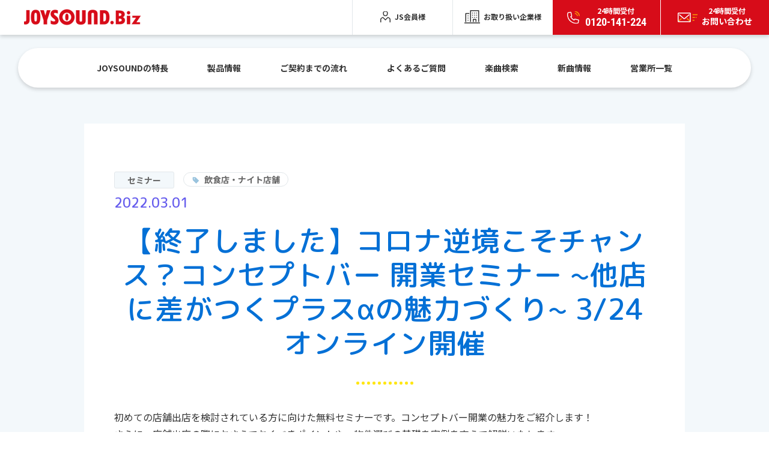

--- FILE ---
content_type: text/html; charset=UTF-8
request_url: https://joysound.biz/info/seminar/9117
body_size: 7301
content:

<!doctype html>
<html lang="ja">
<head>
  <meta charset="utf-8">
  
  <meta name="viewport" content="width=device-width,telephone=no,initial-scale=1.0,maximum-scale=1.0">
  <meta name="format-detection" content="telephone=no">

  <meta property="og:site_name" content="JOYSOUND.Biz | 業務用カラオケ機器（導入・レンタル）">
  <meta property="og:locale" content="ja_jp">
  <link rel="preconnect" href="https://fonts.googleapis.com">
  <link rel="preconnect" href="https://fonts.gstatic.com" crossorigin>
  <link href="https://fonts.googleapis.com/css2?family=Noto+Sans+JP:wght@400;700&family=Roboto+Condensed:wght@700&display=swap" rel="stylesheet">
  <link rel="stylesheet" href="https://joysound.biz/wp-content/themes/joysound/style.css" type="text/css" />
	<link rel="stylesheet" href="https://joysound.biz/wp-content/themes/joysound/assets/css/biz/x_biz.css" type="text/css" />
	<link rel="stylesheet" href="https://joysound.biz/wp-content/themes/joysound/assets/css/product/x_product.css" type="text/css" />
  <link rel="shortcut icon" type="image/x-icon" href="https://joysound.biz/wp-content/themes/joysound/assets/img/common/favicon.ico">
  <!-- Google Tag Manager -->
  <script>(function(w,d,s,l,i){w[l]=w[l]||[];w[l].push({'gtm.start':
  new Date().getTime(),event:'gtm.js'});var f=d.getElementsByTagName(s)[0],
  j=d.createElement(s),dl=l!='dataLayer'?'&l='+l:'';j.async=true;j.src=
  'https://www.googletagmanager.com/gtm.js?id='+i+dl;f.parentNode.insertBefore(j,f);
  })(window,document,'script','dataLayer','GTM-N43TJBB');</script>
  <!-- End Google Tag Manager -->
  	<style>img:is([sizes="auto" i], [sizes^="auto," i]) { contain-intrinsic-size: 3000px 1500px }</style>
	
		<!-- All in One SEO 4.8.4.1 - aioseo.com -->
		<title>【終了しました】コロナ逆境こそチャンス？コンセプトバー 開業セミナー ~他店に差がつくプラスαの魅力づくり~ 3/24オンライン開催 | ナイト店舗開業支援（スナック・バー・クラブ）～おしえてJOYSOUND～</title>
	<meta name="description" content="初めての店舗出店を検討されている方に向けた無料セミナーです。コンセプトバー開業の魅力をご紹介します！ さらに、" />
	<meta name="robots" content="max-image-preview:large" />
	<link rel="canonical" href="https://joysound.biz/info/seminar/9117" />
	<meta name="generator" content="All in One SEO (AIOSEO) 4.8.4.1" />
		<meta property="og:locale" content="ja_JP" />
		<meta property="og:site_name" content="JOYSOUND.Biz | 業務用カラオケ機器（導入・レンタル）" />
		<meta property="og:type" content="article" />
		<meta property="og:title" content="【終了しました】コロナ逆境こそチャンス？コンセプトバー 開業セミナー ~他店に差がつくプラスαの魅力づくり~ 3/24オンライン開催 | ナイト店舗開業支援（スナック・バー・クラブ）～おしえてJOYSOUND～" />
		<meta property="og:description" content="初めての店舗出店を検討されている方に向けた無料セミナーです。コンセプトバー開業の魅力をご紹介します！ さらに、" />
		<meta property="og:url" content="https://joysound.biz/info/seminar/9117" />
		<meta property="fb:app_id" content="102760510323993" />
		<meta property="og:image" content="https://joysound.biz/wp-content/uploads/2017/06/joysoundbiz.jpg" />
		<meta property="og:image:secure_url" content="https://joysound.biz/wp-content/uploads/2017/06/joysoundbiz.jpg" />
		<meta property="og:image:width" content="640" />
		<meta property="og:image:height" content="640" />
		<meta property="article:published_time" content="2022-03-01T01:30:26+00:00" />
		<meta property="article:modified_time" content="2023-03-13T06:31:42+00:00" />
		<meta name="twitter:card" content="summary" />
		<meta name="twitter:site" content="@JOYSOUND_PR" />
		<meta name="twitter:title" content="【終了しました】コロナ逆境こそチャンス？コンセプトバー 開業セミナー ~他店に差がつくプラスαの魅力づくり~ 3/24オンライン開催 | ナイト店舗開業支援（スナック・バー・クラブ）～おしえてJOYSOUND～" />
		<meta name="twitter:description" content="初めての店舗出店を検討されている方に向けた無料セミナーです。コンセプトバー開業の魅力をご紹介します！ さらに、" />
		<meta name="twitter:image" content="https://joysound.biz/wp-content/uploads/2017/06/joysoundbiz.jpg" />
		<script type="application/ld+json" class="aioseo-schema">
			{"@context":"https:\/\/schema.org","@graph":[{"@type":"BreadcrumbList","@id":"https:\/\/joysound.biz\/info\/seminar\/9117#breadcrumblist","itemListElement":[{"@type":"ListItem","@id":"https:\/\/joysound.biz#listItem","position":1,"name":"Home","item":"https:\/\/joysound.biz","nextItem":{"@type":"ListItem","@id":"https:\/\/joysound.biz\/info#listItem","name":"\u304a\u77e5\u3089\u305b"}},{"@type":"ListItem","@id":"https:\/\/joysound.biz\/info#listItem","position":2,"name":"\u304a\u77e5\u3089\u305b","item":"https:\/\/joysound.biz\/info","nextItem":{"@type":"ListItem","@id":"https:\/\/joysound.biz\/info\/seminar#listItem","name":"\u30bb\u30df\u30ca\u30fc"},"previousItem":{"@type":"ListItem","@id":"https:\/\/joysound.biz#listItem","name":"Home"}},{"@type":"ListItem","@id":"https:\/\/joysound.biz\/info\/seminar#listItem","position":3,"name":"\u30bb\u30df\u30ca\u30fc","item":"https:\/\/joysound.biz\/info\/seminar","nextItem":{"@type":"ListItem","@id":"https:\/\/joysound.biz\/info\/night-seminar#listItem","name":"\u98f2\u98df\u5e97\u30fb\u30ca\u30a4\u30c8\u5e97\u8217"},"previousItem":{"@type":"ListItem","@id":"https:\/\/joysound.biz\/info#listItem","name":"\u304a\u77e5\u3089\u305b"}},{"@type":"ListItem","@id":"https:\/\/joysound.biz\/info\/night-seminar#listItem","position":4,"name":"\u98f2\u98df\u5e97\u30fb\u30ca\u30a4\u30c8\u5e97\u8217","item":"https:\/\/joysound.biz\/info\/night-seminar","nextItem":{"@type":"ListItem","@id":"https:\/\/joysound.biz\/info\/seminar\/9117#listItem","name":"\u3010\u7d42\u4e86\u3057\u307e\u3057\u305f\u3011\u30b3\u30ed\u30ca\u9006\u5883\u3053\u305d\u30c1\u30e3\u30f3\u30b9\uff1f\u30b3\u30f3\u30bb\u30d7\u30c8\u30d0\u30fc \u958b\u696d\u30bb\u30df\u30ca\u30fc ~\u4ed6\u5e97\u306b\u5dee\u304c\u3064\u304f\u30d7\u30e9\u30b9\u03b1\u306e\u9b45\u529b\u3065\u304f\u308a~ 3\/24\u30aa\u30f3\u30e9\u30a4\u30f3\u958b\u50ac"},"previousItem":{"@type":"ListItem","@id":"https:\/\/joysound.biz\/info\/seminar#listItem","name":"\u30bb\u30df\u30ca\u30fc"}},{"@type":"ListItem","@id":"https:\/\/joysound.biz\/info\/seminar\/9117#listItem","position":5,"name":"\u3010\u7d42\u4e86\u3057\u307e\u3057\u305f\u3011\u30b3\u30ed\u30ca\u9006\u5883\u3053\u305d\u30c1\u30e3\u30f3\u30b9\uff1f\u30b3\u30f3\u30bb\u30d7\u30c8\u30d0\u30fc \u958b\u696d\u30bb\u30df\u30ca\u30fc ~\u4ed6\u5e97\u306b\u5dee\u304c\u3064\u304f\u30d7\u30e9\u30b9\u03b1\u306e\u9b45\u529b\u3065\u304f\u308a~ 3\/24\u30aa\u30f3\u30e9\u30a4\u30f3\u958b\u50ac","previousItem":{"@type":"ListItem","@id":"https:\/\/joysound.biz\/info\/night-seminar#listItem","name":"\u98f2\u98df\u5e97\u30fb\u30ca\u30a4\u30c8\u5e97\u8217"}}]},{"@type":"Organization","@id":"https:\/\/joysound.biz\/#organization","name":"\u682a\u5f0f\u4f1a\u793e\u30a8\u30af\u30b7\u30f3\u30b0","description":"\u696d\u52d9\u7528\u30ab\u30e9\u30aa\u30b1\u6a5f\u5668\uff08\u5c0e\u5165\u30fb\u30ec\u30f3\u30bf\u30eb\uff09","url":"https:\/\/joysound.biz\/","logo":{"@type":"ImageObject","url":"https:\/\/joysound.biz\/wp-content\/uploads\/webclip.png","@id":"https:\/\/joysound.biz\/info\/seminar\/9117\/#organizationLogo","width":192,"height":192},"image":{"@id":"https:\/\/joysound.biz\/info\/seminar\/9117\/#organizationLogo"}},{"@type":"WebPage","@id":"https:\/\/joysound.biz\/info\/seminar\/9117#webpage","url":"https:\/\/joysound.biz\/info\/seminar\/9117","name":"\u3010\u7d42\u4e86\u3057\u307e\u3057\u305f\u3011\u30b3\u30ed\u30ca\u9006\u5883\u3053\u305d\u30c1\u30e3\u30f3\u30b9\uff1f\u30b3\u30f3\u30bb\u30d7\u30c8\u30d0\u30fc \u958b\u696d\u30bb\u30df\u30ca\u30fc ~\u4ed6\u5e97\u306b\u5dee\u304c\u3064\u304f\u30d7\u30e9\u30b9\u03b1\u306e\u9b45\u529b\u3065\u304f\u308a~ 3\/24\u30aa\u30f3\u30e9\u30a4\u30f3\u958b\u50ac | \u30ca\u30a4\u30c8\u5e97\u8217\u958b\u696d\u652f\u63f4\uff08\u30b9\u30ca\u30c3\u30af\u30fb\u30d0\u30fc\u30fb\u30af\u30e9\u30d6\uff09\uff5e\u304a\u3057\u3048\u3066JOYSOUND\uff5e","description":"\u521d\u3081\u3066\u306e\u5e97\u8217\u51fa\u5e97\u3092\u691c\u8a0e\u3055\u308c\u3066\u3044\u308b\u65b9\u306b\u5411\u3051\u305f\u7121\u6599\u30bb\u30df\u30ca\u30fc\u3067\u3059\u3002\u30b3\u30f3\u30bb\u30d7\u30c8\u30d0\u30fc\u958b\u696d\u306e\u9b45\u529b\u3092\u3054\u7d39\u4ecb\u3057\u307e\u3059\uff01 \u3055\u3089\u306b\u3001","inLanguage":"ja","isPartOf":{"@id":"https:\/\/joysound.biz\/#website"},"breadcrumb":{"@id":"https:\/\/joysound.biz\/info\/seminar\/9117#breadcrumblist"},"datePublished":"2022-03-01T10:30:26+09:00","dateModified":"2023-03-13T15:31:42+09:00"},{"@type":"WebSite","@id":"https:\/\/joysound.biz\/#website","url":"https:\/\/joysound.biz\/","name":"JOYSOUND.Biz","description":"\u696d\u52d9\u7528\u30ab\u30e9\u30aa\u30b1\u6a5f\u5668\uff08\u5c0e\u5165\u30fb\u30ec\u30f3\u30bf\u30eb\uff09","inLanguage":"ja","publisher":{"@id":"https:\/\/joysound.biz\/#organization"}}]}
		</script>
		<!-- All in One SEO -->

<link rel='stylesheet' id='wp-block-library-css' href='https://joysound.biz/wp-includes/css/dist/block-library/style.min.css?ver=6.8.3' type='text/css' media='all' />
<style id='classic-theme-styles-inline-css' type='text/css'>
/*! This file is auto-generated */
.wp-block-button__link{color:#fff;background-color:#32373c;border-radius:9999px;box-shadow:none;text-decoration:none;padding:calc(.667em + 2px) calc(1.333em + 2px);font-size:1.125em}.wp-block-file__button{background:#32373c;color:#fff;text-decoration:none}
</style>
<style id='global-styles-inline-css' type='text/css'>
:root{--wp--preset--aspect-ratio--square: 1;--wp--preset--aspect-ratio--4-3: 4/3;--wp--preset--aspect-ratio--3-4: 3/4;--wp--preset--aspect-ratio--3-2: 3/2;--wp--preset--aspect-ratio--2-3: 2/3;--wp--preset--aspect-ratio--16-9: 16/9;--wp--preset--aspect-ratio--9-16: 9/16;--wp--preset--color--black: #000000;--wp--preset--color--cyan-bluish-gray: #abb8c3;--wp--preset--color--white: #ffffff;--wp--preset--color--pale-pink: #f78da7;--wp--preset--color--vivid-red: #cf2e2e;--wp--preset--color--luminous-vivid-orange: #ff6900;--wp--preset--color--luminous-vivid-amber: #fcb900;--wp--preset--color--light-green-cyan: #7bdcb5;--wp--preset--color--vivid-green-cyan: #00d084;--wp--preset--color--pale-cyan-blue: #8ed1fc;--wp--preset--color--vivid-cyan-blue: #0693e3;--wp--preset--color--vivid-purple: #9b51e0;--wp--preset--gradient--vivid-cyan-blue-to-vivid-purple: linear-gradient(135deg,rgba(6,147,227,1) 0%,rgb(155,81,224) 100%);--wp--preset--gradient--light-green-cyan-to-vivid-green-cyan: linear-gradient(135deg,rgb(122,220,180) 0%,rgb(0,208,130) 100%);--wp--preset--gradient--luminous-vivid-amber-to-luminous-vivid-orange: linear-gradient(135deg,rgba(252,185,0,1) 0%,rgba(255,105,0,1) 100%);--wp--preset--gradient--luminous-vivid-orange-to-vivid-red: linear-gradient(135deg,rgba(255,105,0,1) 0%,rgb(207,46,46) 100%);--wp--preset--gradient--very-light-gray-to-cyan-bluish-gray: linear-gradient(135deg,rgb(238,238,238) 0%,rgb(169,184,195) 100%);--wp--preset--gradient--cool-to-warm-spectrum: linear-gradient(135deg,rgb(74,234,220) 0%,rgb(151,120,209) 20%,rgb(207,42,186) 40%,rgb(238,44,130) 60%,rgb(251,105,98) 80%,rgb(254,248,76) 100%);--wp--preset--gradient--blush-light-purple: linear-gradient(135deg,rgb(255,206,236) 0%,rgb(152,150,240) 100%);--wp--preset--gradient--blush-bordeaux: linear-gradient(135deg,rgb(254,205,165) 0%,rgb(254,45,45) 50%,rgb(107,0,62) 100%);--wp--preset--gradient--luminous-dusk: linear-gradient(135deg,rgb(255,203,112) 0%,rgb(199,81,192) 50%,rgb(65,88,208) 100%);--wp--preset--gradient--pale-ocean: linear-gradient(135deg,rgb(255,245,203) 0%,rgb(182,227,212) 50%,rgb(51,167,181) 100%);--wp--preset--gradient--electric-grass: linear-gradient(135deg,rgb(202,248,128) 0%,rgb(113,206,126) 100%);--wp--preset--gradient--midnight: linear-gradient(135deg,rgb(2,3,129) 0%,rgb(40,116,252) 100%);--wp--preset--font-size--small: 13px;--wp--preset--font-size--medium: 20px;--wp--preset--font-size--large: 36px;--wp--preset--font-size--x-large: 42px;--wp--preset--spacing--20: 0.44rem;--wp--preset--spacing--30: 0.67rem;--wp--preset--spacing--40: 1rem;--wp--preset--spacing--50: 1.5rem;--wp--preset--spacing--60: 2.25rem;--wp--preset--spacing--70: 3.38rem;--wp--preset--spacing--80: 5.06rem;--wp--preset--shadow--natural: 6px 6px 9px rgba(0, 0, 0, 0.2);--wp--preset--shadow--deep: 12px 12px 50px rgba(0, 0, 0, 0.4);--wp--preset--shadow--sharp: 6px 6px 0px rgba(0, 0, 0, 0.2);--wp--preset--shadow--outlined: 6px 6px 0px -3px rgba(255, 255, 255, 1), 6px 6px rgba(0, 0, 0, 1);--wp--preset--shadow--crisp: 6px 6px 0px rgba(0, 0, 0, 1);}:where(.is-layout-flex){gap: 0.5em;}:where(.is-layout-grid){gap: 0.5em;}body .is-layout-flex{display: flex;}.is-layout-flex{flex-wrap: wrap;align-items: center;}.is-layout-flex > :is(*, div){margin: 0;}body .is-layout-grid{display: grid;}.is-layout-grid > :is(*, div){margin: 0;}:where(.wp-block-columns.is-layout-flex){gap: 2em;}:where(.wp-block-columns.is-layout-grid){gap: 2em;}:where(.wp-block-post-template.is-layout-flex){gap: 1.25em;}:where(.wp-block-post-template.is-layout-grid){gap: 1.25em;}.has-black-color{color: var(--wp--preset--color--black) !important;}.has-cyan-bluish-gray-color{color: var(--wp--preset--color--cyan-bluish-gray) !important;}.has-white-color{color: var(--wp--preset--color--white) !important;}.has-pale-pink-color{color: var(--wp--preset--color--pale-pink) !important;}.has-vivid-red-color{color: var(--wp--preset--color--vivid-red) !important;}.has-luminous-vivid-orange-color{color: var(--wp--preset--color--luminous-vivid-orange) !important;}.has-luminous-vivid-amber-color{color: var(--wp--preset--color--luminous-vivid-amber) !important;}.has-light-green-cyan-color{color: var(--wp--preset--color--light-green-cyan) !important;}.has-vivid-green-cyan-color{color: var(--wp--preset--color--vivid-green-cyan) !important;}.has-pale-cyan-blue-color{color: var(--wp--preset--color--pale-cyan-blue) !important;}.has-vivid-cyan-blue-color{color: var(--wp--preset--color--vivid-cyan-blue) !important;}.has-vivid-purple-color{color: var(--wp--preset--color--vivid-purple) !important;}.has-black-background-color{background-color: var(--wp--preset--color--black) !important;}.has-cyan-bluish-gray-background-color{background-color: var(--wp--preset--color--cyan-bluish-gray) !important;}.has-white-background-color{background-color: var(--wp--preset--color--white) !important;}.has-pale-pink-background-color{background-color: var(--wp--preset--color--pale-pink) !important;}.has-vivid-red-background-color{background-color: var(--wp--preset--color--vivid-red) !important;}.has-luminous-vivid-orange-background-color{background-color: var(--wp--preset--color--luminous-vivid-orange) !important;}.has-luminous-vivid-amber-background-color{background-color: var(--wp--preset--color--luminous-vivid-amber) !important;}.has-light-green-cyan-background-color{background-color: var(--wp--preset--color--light-green-cyan) !important;}.has-vivid-green-cyan-background-color{background-color: var(--wp--preset--color--vivid-green-cyan) !important;}.has-pale-cyan-blue-background-color{background-color: var(--wp--preset--color--pale-cyan-blue) !important;}.has-vivid-cyan-blue-background-color{background-color: var(--wp--preset--color--vivid-cyan-blue) !important;}.has-vivid-purple-background-color{background-color: var(--wp--preset--color--vivid-purple) !important;}.has-black-border-color{border-color: var(--wp--preset--color--black) !important;}.has-cyan-bluish-gray-border-color{border-color: var(--wp--preset--color--cyan-bluish-gray) !important;}.has-white-border-color{border-color: var(--wp--preset--color--white) !important;}.has-pale-pink-border-color{border-color: var(--wp--preset--color--pale-pink) !important;}.has-vivid-red-border-color{border-color: var(--wp--preset--color--vivid-red) !important;}.has-luminous-vivid-orange-border-color{border-color: var(--wp--preset--color--luminous-vivid-orange) !important;}.has-luminous-vivid-amber-border-color{border-color: var(--wp--preset--color--luminous-vivid-amber) !important;}.has-light-green-cyan-border-color{border-color: var(--wp--preset--color--light-green-cyan) !important;}.has-vivid-green-cyan-border-color{border-color: var(--wp--preset--color--vivid-green-cyan) !important;}.has-pale-cyan-blue-border-color{border-color: var(--wp--preset--color--pale-cyan-blue) !important;}.has-vivid-cyan-blue-border-color{border-color: var(--wp--preset--color--vivid-cyan-blue) !important;}.has-vivid-purple-border-color{border-color: var(--wp--preset--color--vivid-purple) !important;}.has-vivid-cyan-blue-to-vivid-purple-gradient-background{background: var(--wp--preset--gradient--vivid-cyan-blue-to-vivid-purple) !important;}.has-light-green-cyan-to-vivid-green-cyan-gradient-background{background: var(--wp--preset--gradient--light-green-cyan-to-vivid-green-cyan) !important;}.has-luminous-vivid-amber-to-luminous-vivid-orange-gradient-background{background: var(--wp--preset--gradient--luminous-vivid-amber-to-luminous-vivid-orange) !important;}.has-luminous-vivid-orange-to-vivid-red-gradient-background{background: var(--wp--preset--gradient--luminous-vivid-orange-to-vivid-red) !important;}.has-very-light-gray-to-cyan-bluish-gray-gradient-background{background: var(--wp--preset--gradient--very-light-gray-to-cyan-bluish-gray) !important;}.has-cool-to-warm-spectrum-gradient-background{background: var(--wp--preset--gradient--cool-to-warm-spectrum) !important;}.has-blush-light-purple-gradient-background{background: var(--wp--preset--gradient--blush-light-purple) !important;}.has-blush-bordeaux-gradient-background{background: var(--wp--preset--gradient--blush-bordeaux) !important;}.has-luminous-dusk-gradient-background{background: var(--wp--preset--gradient--luminous-dusk) !important;}.has-pale-ocean-gradient-background{background: var(--wp--preset--gradient--pale-ocean) !important;}.has-electric-grass-gradient-background{background: var(--wp--preset--gradient--electric-grass) !important;}.has-midnight-gradient-background{background: var(--wp--preset--gradient--midnight) !important;}.has-small-font-size{font-size: var(--wp--preset--font-size--small) !important;}.has-medium-font-size{font-size: var(--wp--preset--font-size--medium) !important;}.has-large-font-size{font-size: var(--wp--preset--font-size--large) !important;}.has-x-large-font-size{font-size: var(--wp--preset--font-size--x-large) !important;}
:where(.wp-block-post-template.is-layout-flex){gap: 1.25em;}:where(.wp-block-post-template.is-layout-grid){gap: 1.25em;}
:where(.wp-block-columns.is-layout-flex){gap: 2em;}:where(.wp-block-columns.is-layout-grid){gap: 2em;}
:root :where(.wp-block-pullquote){font-size: 1.5em;line-height: 1.6;}
</style>
<link rel="https://api.w.org/" href="https://joysound.biz/wp-json/" /><link rel="EditURI" type="application/rsd+xml" title="RSD" href="https://joysound.biz/xmlrpc.php?rsd" />
<meta name="generator" content="WordPress 6.8.3" />
<link rel='shortlink' href='https://joysound.biz/?p=9117' />
<link rel="alternate" title="oEmbed (JSON)" type="application/json+oembed" href="https://joysound.biz/wp-json/oembed/1.0/embed?url=https%3A%2F%2Fjoysound.biz%2Finfo%2Fseminar%2F9117" />
<link rel="alternate" title="oEmbed (XML)" type="text/xml+oembed" href="https://joysound.biz/wp-json/oembed/1.0/embed?url=https%3A%2F%2Fjoysound.biz%2Finfo%2Fseminar%2F9117&#038;format=xml" />
</head>

<body>
  <!-- Google Tag Manager (noscript) -->
  <noscript><iframe src="https://www.googletagmanager.com/ns.html?id=GTM-N43TJBB"
  height="0" width="0" style="display:none;visibility:hidden"></iframe></noscript>
  <!-- End Google Tag Manager (noscript) --><div id="container">
  <!--// header -->
<header class="header">
      <div class="header__logo"><a href="https://joysound.biz">JOYSOUND.Biz</a></div>
      <span class="header__switch"><i></i><i></i></span>
  <div class="header__nav">
    <div class="header__nav__btn">
      <ul class="list">
        <li class="list__item list__item--member"><a href="https://member.joysound.biz/login"><span>JS会員様</span></a></li>
        <li class="list__item list__item--company"><a href="https://member.joysound.biz/login"><span>お取り扱い企業様</span></a></li>
      </ul>
      <div class="cta">
        <a href="javascript:void(0);" class="jsPopup" data-target="popupTel"><span><small>24時間受付</small>0120-141-224</span></a>
        <a href="https://joysound.biz/contact"><span><small>24時間受付</small>お問い合わせ</span></a>
      </div>
    </div>
        <div class="header__nav__menu">
      <ul class="list">
        <li><a href="https://joysound.biz/about">JOYSOUNDの特長</a></li>
        <li><a href="https://joysound.biz/product">製品情報</a></li>
        <li><a href="https://joysound.biz/business/flow">ご契約までの流れ</a></li>
        <li><a href="https://joysound.biz/qa">よくあるご質問</a></li>
        <li><a href="https://joysound.biz/search">楽曲検索</a></li>
        <li><a href="https://joysound.biz/newsongs">新曲情報</a></li>
        <li><a href="https://joysound.biz/business/branch">営業所一覧</a></li>
      </ul>
    </div>
      </div>
  </header>
<!-- header //-->
  <main class="main news">

    <div class="pageSection pageSection--article">
      <div class="pageSection__inner">
        <div class="article">
          <div class="nt-post">
                        <link rel="stylesheet" href="https://joysound.biz/wp-content/themes/joysound/assets/night/css/info.css" media="all">
            <div class="nt-sectionHead -news">
              <ul class="nt-news-tag">
                                                    <li>
                                        <span class="modTextLabel modTextLabel--gray">
                      セミナー                    </span>
                                      </li>
                                                                      <li>
                                        <span class="modTextLabel">
                      飲食店・ナイト店舗                    </span>
                                      </li>
                                                </ul>
                             
              <p class="nt-news-date">2022.03.01</p>
              <h1 class="nt-sectionHead-heading">【終了しました】コロナ逆境こそチャンス？コンセプトバー 開業セミナー ~他店に差がつくプラスαの魅力づくり~ 3/24オンライン開催</h1>
              <div class="nt-sectionHead-dot"><span></span><span></span><span></span><span></span><span></span><span></span><span></span><span></span><span></span><span></span><span></span></div>
                          </div>


            <article class="article__cont">

              
<p></p>


<div class="nt-postSimple">
<p class="mb60">
初めての店舗出店を検討されている方に向けた無料セミナーです。コンセプトバー開業の魅力をご紹介します！<br>
さらに、店舗出店の際におさえておくべきポイントや、物件選びの基礎を実例を交えて解説いたします。<br>
まだ構想段階の方でもお気軽にご参加ください。</p>
<div class="nt-news-Seminar">
<p class="mb10">
</p><p class="mb20">
    <span class="nt-color-purple nt-text-bold">開催日</span>：<br>
2021年3月24日（木）13:00～14:15</p>
<p class="mb20">
<span class="nt-color-purple nt-text-bold">セミナー内容</span>：<br>
・コンセプトバーって何？ 事例紹介<br>
・初めての出店で外せないポイント<br>
・物件選びの基礎<br>
・他店に差がつくプラスαの魅力づくり</p>
<p>  <span class="nt-color-purple nt-text-bold">会場</span>：オンライン</p>
<p class="nt-postText -small mb20">
・本セミナーはZOOMウェビナーシステムを利用したWEBセミナーです。<br>
・PCだけでなく、スマートフォン、タブレットからもご参加頂けます。<br>
・途中参加・途中退席は可能です。</p>
<p class="mt20 mb20"><span class="nt-color-purple nt-text-bold">料金</span>：無料</p>
<p class="mb20"><span class="nt-color-purple nt-text-bold">申込締切</span>：<br class="br-sp">2021年3月23日（水）23:59まで</p>
<p class="mb20"><span class="nt-color-purple nt-text-bold">お申込み</span><br>
WEB申し込みフォームより必要事項をご入力いただきお申し込み下さい。<br>
※ZOOMウェビナーの登録のページへ移動します。</p>
</div>
<p class="mb20 mt40 nt-text-center nt-color-purple">※申し込みは終了しました。</p>
</div>            </article>

             
                <div class="nt-pageBack-btnContainer">
  <a href="/kaigyo" class="nt-pageBack-btn nt-btn -arrowLeft">
    <span class="nt-btn-arrow nt-icon-arrow -left -purple"></span>
    <span class="nt-btn-label">ナイト店舗開業支援サイトへ</span>
  </a>
</div>
                


            <!-- おしJOYTOPへ -->
          </div>
        </div>
        <div class="modBtnArea">
          <a href="https://joysound.biz/info" class="modBtnMain modBtnMain--back">お知らせ一覧に戻る</a>
        </div>
      </div>
    </div>

  </main>

  
<!--// breadcrumbs -->

<div class="modBreadcrumbs">

  <ul class="modBreadcrumbs__list">

    <li><a href="https://joysound.biz">TOP</a></li>

    
    <li>

      <a href="https://joysound.biz/info">

        お知らせ
      </a>

    </li>

    <li>【終了しました】コロナ逆境こそチャンス？コンセプトバー 開業セミナー ~他店に差がつくプラスαの魅力づくり~ 3/24オンライン開催</li>

    
  </ul>

</div>

<!-- breadcrumbs //-->




<!--// fixedCta -->


<!-- fixedCta //-->



<!--// footer -->

<footer class="footer">

  <div class="footer__inner">

    <div class="footer__logo">

      <a href="/"><img src="https://joysound.biz/wp-content/themes/joysound/assets/img/common/logo_white.png" alt="JOYSOUND.Biz" loading="lazy" width="274" height="35"></a>

    </div>

    <ul class="footer__menu">

      <li class="footer__menu__item"><a href="https://joysound.biz/sitemap">サイトマップ</a></li>

      <li class="footer__menu__item"><a href="https://joysound.biz/link">関連サイト</a></li>

      <li class="footer__menu__item"><a href="https://joysound.biz/privacy">個人情報保護方針</a></li>

      <li class="footer__menu__item"><a href="https://joysound.biz/sitepolicy">サイトポリシー</a></li>

    </ul>

    <ul class="footer__banner">

      <li class="footer__banner__item"><a href="https://joysound.biz/kaigyo" target="_blank"><img src="https://joysound.biz/wp-content/themes/joysound/assets/img/common/banner01.png" alt="" loading="lazy" width="201"></a></li>

      <li class="footer__banner__item"><a href="https://joysound.biz/kenkou-oukoku" target="_blank"><img src="https://joysound.biz/wp-content/themes/joysound/assets/img/common/banner02.png" alt="" loading="lazy" width="120"></a></li>

      <!--<li class="footer__banner__item"><a href="https://joysound.biz/uga" target="_blank"><img src="https://joysound.biz/wp-content/themes/joysound/assets/img/common/banner03.png" alt="" loading="lazy" width="188"></a></li>-->

    </ul>

    <p class="footer__pagetop jsPagetop"></p>

  </div>

  <p class="footer__copyright">当サイトのすべての文章や画像などの無断転載・引用を禁じます。<br class="modBpSp">Copyright © XING INC. All rights reserved.</p>

</footer>

<!-- footer //-->



<!--// popup -->

<div id="popupTel" class="modPopup">

  <div class="modPopup__bg jsPopupClose"></div>

  <div class="modPopup__content">

    <p class="modPopup__content__title">新規レンタル・<br class="modBpSp">購入をご希望の方</p>

    <p class="modPopup__content__lead">メンテナンス等、カラオケの導入以外のお問い合わせは<a href="https://joysound.biz/inquiry">こちら</a>から</p>

    <div class="modPopup__content__tel">

      <span class="deco">今すぐ電話する</span>

      <a href="tel:0120-141-224" class="number"><span>

        <picture>

          <source media="(max-width: 768px)" srcset="https://joysound.biz/wp-content/themes/joysound/assets/img/common/icon_tel_red.svg">

          <img src="https://joysound.biz/wp-content/themes/joysound/assets/img/common/icon_tel.svg" alt="" loading="lazy" width="34" height="34">

        </picture>

      </span>0120-141-224</a>

      <p class="lead">24時間･365日無休で<br class="modBpSp">オペレータが受け付けております</p>

    </div>

    <span class="modPopup__close jsPopupClose"></span>

  </div>

</div>

<!-- popup //-->


<!--// popup_hc -->

<div id="popupTel_hc" class="modPopup">

  <div class="modPopup__bg jsPopupClose"></div>

  <div class="modPopup__content">

    <p class="modPopup__content__title">新規レンタル・<br class="modBpSp">購入をご希望の方</p>

    <p class="modPopup__content__lead">メンテナンス等のお問い合わせは<a href="https://joysound.biz/kenkou-oukoku/contact">こちら</a>から</p>

    <div class="modPopup__content__tel">

      <span class="deco">今すぐ電話する</span>

      <a href="tel:0120-141-076" class="number"><span>

        <picture>

          <source media="(max-width: 768px)" srcset="https://joysound.biz/wp-content/themes/joysound/assets/img/common/icon_tel_red.svg">

          <img src="https://joysound.biz/wp-content/themes/joysound/assets/img/common/icon_tel.svg" alt="" loading="lazy" width="34" height="34">

        </picture>

      </span>0120-141-076</a>

      <p class="lead">24時間･365日無休で<br class="modBpSp">オペレータが受け付けております</p>

    </div>

    <span class="modPopup__close jsPopupClose"></span>

  </div>

</div>

<!-- popup_hc //--></div>
<script type="text/javascript" src="https://joysound.biz/wp-content/themes/joysound/assets/js/libs/jquery.min.js"></script>
<script type="text/javascript" src="https://joysound.biz/wp-content/themes/joysound/assets/js/libs/swiper-bundle.min.js"></script>
<script type="text/javascript" src="https://joysound.biz/wp-content/themes/joysound/assets/js/common.js"></script>
 
<script type="speculationrules">
{"prefetch":[{"source":"document","where":{"and":[{"href_matches":"\/*"},{"not":{"href_matches":["\/wp-*.php","\/wp-admin\/*","\/wp-content\/uploads\/*","\/wp-content\/*","\/wp-content\/plugins\/*","\/wp-content\/themes\/joysound\/*","\/*\\?(.+)"]}},{"not":{"selector_matches":"a[rel~=\"nofollow\"]"}},{"not":{"selector_matches":".no-prefetch, .no-prefetch a"}}]},"eagerness":"conservative"}]}
</script>

</body>
</html>


--- FILE ---
content_type: text/css
request_url: https://joysound.biz/wp-content/themes/joysound/style.css
body_size: 23600
content:
@charset "UTF-8";@font-face{font-family:"swiper-icons";src:url("data:application/font-woff;charset=utf-8;base64, [base64]//wADZ2x5ZgAAAywAAADMAAAD2MHtryVoZWFkAAABbAAAADAAAAA2E2+eoWhoZWEAAAGcAAAAHwAAACQC9gDzaG10eAAAAigAAAAZAAAArgJkABFsb2NhAAAC0AAAAFoAAABaFQAUGG1heHAAAAG8AAAAHwAAACAAcABAbmFtZQAAA/gAAAE5AAACXvFdBwlwb3N0AAAFNAAAAGIAAACE5s74hXjaY2BkYGAAYpf5Hu/j+W2+MnAzMYDAzaX6QjD6/4//Bxj5GA8AuRwMYGkAPywL13jaY2BkYGA88P8Agx4j+/8fQDYfA1AEBWgDAIB2BOoAeNpjYGRgYNBh4GdgYgABEMnIABJzYNADCQAACWgAsQB42mNgYfzCOIGBlYGB0YcxjYGBwR1Kf2WQZGhhYGBiYGVmgAFGBiQQkOaawtDAoMBQxXjg/wEGPcYDDA4wNUA2CCgwsAAAO4EL6gAAeNpj2M0gyAACqxgGNWBkZ2D4/wMA+xkDdgAAAHjaY2BgYGaAYBkGRgYQiAHyGMF8FgYHIM3DwMHABGQrMOgyWDLEM1T9/w8UBfEMgLzE////P/5//f/V/xv+r4eaAAeMbAxwIUYmIMHEgKYAYjUcsDAwsLKxc3BycfPw8jEQA/[base64]/uznmfPFBNODM2K7MTQ45YEAZqGP81AmGGcF3iPqOop0r1SPTaTbVkfUe4HXj97wYE+yNwWYxwWu4v1ugWHgo3S1XdZEVqWM7ET0cfnLGxWfkgR42o2PvWrDMBSFj/IHLaF0zKjRgdiVMwScNRAoWUoH78Y2icB/yIY09An6AH2Bdu/UB+yxopYshQiEvnvu0dURgDt8QeC8PDw7Fpji3fEA4z/PEJ6YOB5hKh4dj3EvXhxPqH/SKUY3rJ7srZ4FZnh1PMAtPhwP6fl2PMJMPDgeQ4rY8YT6Gzao0eAEA409DuggmTnFnOcSCiEiLMgxCiTI6Cq5DZUd3Qmp10vO0LaLTd2cjN4fOumlc7lUYbSQcZFkutRG7g6JKZKy0RmdLY680CDnEJ+UMkpFFe1RN7nxdVpXrC4aTtnaurOnYercZg2YVmLN/d/gczfEimrE/fs/bOuq29Zmn8tloORaXgZgGa78yO9/cnXm2BpaGvq25Dv9S4E9+5SIc9PqupJKhYFSSl47+Qcr1mYNAAAAeNptw0cKwkAAAMDZJA8Q7OUJvkLsPfZ6zFVERPy8qHh2YER+3i/BP83vIBLLySsoKimrqKqpa2hp6+jq6RsYGhmbmJqZSy0sraxtbO3sHRydnEMU4uR6yx7JJXveP7WrDycAAAAAAAH//wACeNpjYGRgYOABYhkgZgJCZgZNBkYGLQZtIJsFLMYAAAw3ALgAeNolizEKgDAQBCchRbC2sFER0YD6qVQiBCv/H9ezGI6Z5XBAw8CBK/m5iQQVauVbXLnOrMZv2oLdKFa8Pjuru2hJzGabmOSLzNMzvutpB3N42mNgZGBg4GKQYzBhYMxJLMlj4GBgAYow/P/PAJJhLM6sSoWKfWCAAwDAjgbRAAB42mNgYGBkAIIbCZo5IPrmUn0hGA0AO8EFTQAA") format("woff");font-weight:400;font-style:normal}:root{--swiper-theme-color:#007aff}.swiper{margin-left:auto;margin-right:auto;position:relative;overflow:hidden;list-style:none;padding:0;z-index:1}.swiper-vertical>.swiper-wrapper{-webkit-box-orient:vertical;-webkit-box-direction:normal;-ms-flex-direction:column;flex-direction:column}.swiper-wrapper{position:relative;width:100%;height:100%;z-index:1;display:-webkit-box;display:-ms-flexbox;display:flex;-webkit-transition-property:-webkit-transform;transition-property:-webkit-transform;transition-property:transform;transition-property:transform,-webkit-transform;-webkit-box-sizing:content-box;box-sizing:content-box}.swiper-android .swiper-slide,.swiper-wrapper{-webkit-transform:translate3d(0px,0,0);transform:translate3d(0px,0,0)}.swiper-pointer-events{-ms-touch-action:pan-y;touch-action:pan-y}.swiper-pointer-events.swiper-vertical{-ms-touch-action:pan-x;touch-action:pan-x}.swiper-slide{-ms-flex-negative:0;flex-shrink:0;width:100%;height:100%;position:relative;-webkit-transition-property:-webkit-transform;transition-property:-webkit-transform;transition-property:transform;transition-property:transform,-webkit-transform}.swiper-slide-invisible-blank{visibility:hidden}.swiper-autoheight,.swiper-autoheight .swiper-slide{height:auto}.swiper-autoheight .swiper-wrapper{-webkit-box-align:start;-ms-flex-align:start;align-items:flex-start;-webkit-transition-property:height,-webkit-transform;transition-property:height,-webkit-transform;transition-property:transform,height;transition-property:transform,height,-webkit-transform}.swiper-3d,.swiper-3d.swiper-css-mode .swiper-wrapper{-webkit-perspective:1200px;perspective:1200px}.swiper-3d .swiper-cube-shadow,.swiper-3d .swiper-slide,.swiper-3d .swiper-slide-shadow,.swiper-3d .swiper-slide-shadow-bottom,.swiper-3d .swiper-slide-shadow-left,.swiper-3d .swiper-slide-shadow-right,.swiper-3d .swiper-slide-shadow-top,.swiper-3d .swiper-wrapper{-webkit-transform-style:preserve-3d;transform-style:preserve-3d}.swiper-3d .swiper-slide-shadow,.swiper-3d .swiper-slide-shadow-bottom,.swiper-3d .swiper-slide-shadow-left,.swiper-3d .swiper-slide-shadow-right,.swiper-3d .swiper-slide-shadow-top{position:absolute;left:0;top:0;width:100%;height:100%;pointer-events:none;z-index:10}.swiper-3d .swiper-slide-shadow{background:rgba(0,0,0,0.15)}.swiper-3d .swiper-slide-shadow-left{background-image:-webkit-gradient(linear,right top,left top,from(rgba(0,0,0,0.5)),to(rgba(0,0,0,0)));background-image:linear-gradient(to left,rgba(0,0,0,0.5),rgba(0,0,0,0))}.swiper-3d .swiper-slide-shadow-right{background-image:-webkit-gradient(linear,left top,right top,from(rgba(0,0,0,0.5)),to(rgba(0,0,0,0)));background-image:linear-gradient(to right,rgba(0,0,0,0.5),rgba(0,0,0,0))}.swiper-3d .swiper-slide-shadow-top{background-image:-webkit-gradient(linear,left bottom,left top,from(rgba(0,0,0,0.5)),to(rgba(0,0,0,0)));background-image:linear-gradient(to top,rgba(0,0,0,0.5),rgba(0,0,0,0))}.swiper-3d .swiper-slide-shadow-bottom{background-image:-webkit-gradient(linear,left top,left bottom,from(rgba(0,0,0,0.5)),to(rgba(0,0,0,0)));background-image:linear-gradient(to bottom,rgba(0,0,0,0.5),rgba(0,0,0,0))}.swiper-css-mode>.swiper-wrapper{overflow:auto;scrollbar-width:none;-ms-overflow-style:none}.swiper-css-mode>.swiper-wrapper::-webkit-scrollbar{display:none}.swiper-css-mode>.swiper-wrapper>.swiper-slide{scroll-snap-align:start start}.swiper-horizontal.swiper-css-mode>.swiper-wrapper{-ms-scroll-snap-type:x mandatory;scroll-snap-type:x mandatory}.swiper-vertical.swiper-css-mode>.swiper-wrapper{-ms-scroll-snap-type:y mandatory;scroll-snap-type:y mandatory}.swiper-centered>.swiper-wrapper:before{content:"";-ms-flex-negative:0;flex-shrink:0;-webkit-box-ordinal-group:10000;-ms-flex-order:9999;order:9999}.swiper-centered.swiper-horizontal>.swiper-wrapper>.swiper-slide:first-child{-webkit-margin-start:var(--swiper-centered-offset-before);margin-inline-start:var(--swiper-centered-offset-before)}.swiper-centered.swiper-horizontal>.swiper-wrapper:before{height:100%;width:var(--swiper-centered-offset-after)}.swiper-centered.swiper-vertical>.swiper-wrapper>.swiper-slide:first-child{-webkit-margin-before:var(--swiper-centered-offset-before);margin-block-start:var(--swiper-centered-offset-before)}.swiper-centered.swiper-vertical>.swiper-wrapper:before{width:100%;height:var(--swiper-centered-offset-after)}.swiper-centered>.swiper-wrapper>.swiper-slide{scroll-snap-align:center center}:root{--swiper-navigation-size:44px}.swiper-button-next,.swiper-button-prev{position:absolute;top:50%;width:calc(var(--swiper-navigation-size) / 44 * 27);height:var(--swiper-navigation-size);margin-top:calc(0px - var(--swiper-navigation-size) / 2);z-index:10;cursor:pointer;display:-webkit-box;display:-ms-flexbox;display:flex;-webkit-box-align:center;-ms-flex-align:center;align-items:center;-webkit-box-pack:center;-ms-flex-pack:center;justify-content:center;color:var(--swiper-navigation-color,var(--swiper-theme-color))}.swiper-button-next.swiper-button-disabled,.swiper-button-prev.swiper-button-disabled{opacity:0.35;cursor:auto;pointer-events:none}.swiper-button-next:after,.swiper-button-prev:after{font-family:swiper-icons;font-size:var(--swiper-navigation-size);text-transform:none!important;letter-spacing:0;text-transform:none;font-variant:initial;line-height:1}.swiper-button-prev,.swiper-rtl .swiper-button-next{left:10px;right:auto}.swiper-button-prev:after,.swiper-rtl .swiper-button-next:after{content:"prev"}.swiper-button-next,.swiper-rtl .swiper-button-prev{right:10px;left:auto}.swiper-button-next:after,.swiper-rtl .swiper-button-prev:after{content:"next"}.swiper-button-lock{display:none}:root{}.swiper-pagination{position:absolute;text-align:center;-webkit-transition:300ms opacity;transition:300ms opacity;-webkit-transform:translate3d(0,0,0);transform:translate3d(0,0,0);z-index:10}.swiper-pagination.swiper-pagination-hidden{opacity:0}.swiper-horizontal>.swiper-pagination-bullets,.swiper-pagination-bullets.swiper-pagination-horizontal,.swiper-pagination-custom,.swiper-pagination-fraction{bottom:10px;left:0;width:100%}.swiper-pagination-bullets-dynamic{overflow:hidden;font-size:0}.swiper-pagination-bullets-dynamic .swiper-pagination-bullet{-webkit-transform:scale(0.33);transform:scale(0.33);position:relative}.swiper-pagination-bullets-dynamic .swiper-pagination-bullet-active{-webkit-transform:scale(1);transform:scale(1)}.swiper-pagination-bullets-dynamic .swiper-pagination-bullet-active-main{-webkit-transform:scale(1);transform:scale(1)}.swiper-pagination-bullets-dynamic .swiper-pagination-bullet-active-prev{-webkit-transform:scale(0.66);transform:scale(0.66)}.swiper-pagination-bullets-dynamic .swiper-pagination-bullet-active-prev-prev{-webkit-transform:scale(0.33);transform:scale(0.33)}.swiper-pagination-bullets-dynamic .swiper-pagination-bullet-active-next{-webkit-transform:scale(0.66);transform:scale(0.66)}.swiper-pagination-bullets-dynamic .swiper-pagination-bullet-active-next-next{-webkit-transform:scale(0.33);transform:scale(0.33)}.swiper-pagination-bullet{width:var(--swiper-pagination-bullet-width,var(--swiper-pagination-bullet-size,8px));height:var(--swiper-pagination-bullet-height,var(--swiper-pagination-bullet-size,8px));display:inline-block;border-radius:50%;background:var(--swiper-pagination-bullet-inactive-color,#000);opacity:var(--swiper-pagination-bullet-inactive-opacity,0.2)}button.swiper-pagination-bullet{border:none;margin:0;padding:0;-webkit-box-shadow:none;box-shadow:none;-webkit-appearance:none;-moz-appearance:none;appearance:none}.swiper-pagination-clickable .swiper-pagination-bullet{cursor:pointer}.swiper-pagination-bullet:only-child{display:none!important}.swiper-pagination-bullet-active{opacity:var(--swiper-pagination-bullet-opacity,1);background:var(--swiper-pagination-color,var(--swiper-theme-color))}.swiper-pagination-vertical.swiper-pagination-bullets,.swiper-vertical>.swiper-pagination-bullets{right:10px;top:50%;-webkit-transform:translate3d(0px,-50%,0);transform:translate3d(0px,-50%,0)}.swiper-pagination-vertical.swiper-pagination-bullets .swiper-pagination-bullet,.swiper-vertical>.swiper-pagination-bullets .swiper-pagination-bullet{margin:var(--swiper-pagination-bullet-vertical-gap,6px) 0;display:block}.swiper-pagination-vertical.swiper-pagination-bullets.swiper-pagination-bullets-dynamic,.swiper-vertical>.swiper-pagination-bullets.swiper-pagination-bullets-dynamic{top:50%;-webkit-transform:translateY(-50%);transform:translateY(-50%);width:8px}.swiper-pagination-vertical.swiper-pagination-bullets.swiper-pagination-bullets-dynamic .swiper-pagination-bullet,.swiper-vertical>.swiper-pagination-bullets.swiper-pagination-bullets-dynamic .swiper-pagination-bullet{display:inline-block;-webkit-transition:200ms top,200ms -webkit-transform;transition:200ms top,200ms -webkit-transform;transition:200ms transform,200ms top;transition:200ms transform,200ms top,200ms -webkit-transform}.swiper-horizontal>.swiper-pagination-bullets .swiper-pagination-bullet,.swiper-pagination-horizontal.swiper-pagination-bullets .swiper-pagination-bullet{margin:0 var(--swiper-pagination-bullet-horizontal-gap,4px)}.swiper-horizontal>.swiper-pagination-bullets.swiper-pagination-bullets-dynamic,.swiper-pagination-horizontal.swiper-pagination-bullets.swiper-pagination-bullets-dynamic{left:50%;-webkit-transform:translateX(-50%);transform:translateX(-50%);white-space:nowrap}.swiper-horizontal>.swiper-pagination-bullets.swiper-pagination-bullets-dynamic .swiper-pagination-bullet,.swiper-pagination-horizontal.swiper-pagination-bullets.swiper-pagination-bullets-dynamic .swiper-pagination-bullet{-webkit-transition:200ms left,200ms -webkit-transform;transition:200ms left,200ms -webkit-transform;transition:200ms transform,200ms left;transition:200ms transform,200ms left,200ms -webkit-transform}.swiper-horizontal.swiper-rtl>.swiper-pagination-bullets-dynamic .swiper-pagination-bullet{-webkit-transition:200ms right,200ms -webkit-transform;transition:200ms right,200ms -webkit-transform;transition:200ms transform,200ms right;transition:200ms transform,200ms right,200ms -webkit-transform}.swiper-pagination-progressbar{background:rgba(0,0,0,0.25);position:absolute}.swiper-pagination-progressbar .swiper-pagination-progressbar-fill{background:var(--swiper-pagination-color,var(--swiper-theme-color));position:absolute;left:0;top:0;width:100%;height:100%;-webkit-transform:scale(0);transform:scale(0);-webkit-transform-origin:left top;transform-origin:left top}.swiper-rtl .swiper-pagination-progressbar .swiper-pagination-progressbar-fill{-webkit-transform-origin:right top;transform-origin:right top}.swiper-horizontal>.swiper-pagination-progressbar,.swiper-pagination-progressbar.swiper-pagination-horizontal,.swiper-pagination-progressbar.swiper-pagination-vertical.swiper-pagination-progressbar-opposite,.swiper-vertical>.swiper-pagination-progressbar.swiper-pagination-progressbar-opposite{width:100%;height:4px;left:0;top:0}.swiper-horizontal>.swiper-pagination-progressbar.swiper-pagination-progressbar-opposite,.swiper-pagination-progressbar.swiper-pagination-horizontal.swiper-pagination-progressbar-opposite,.swiper-pagination-progressbar.swiper-pagination-vertical,.swiper-vertical>.swiper-pagination-progressbar{width:4px;height:100%;left:0;top:0}.swiper-pagination-lock{display:none}.swiper-fade.swiper-free-mode .swiper-slide{-webkit-transition-timing-function:ease-out;transition-timing-function:ease-out}.swiper-fade .swiper-slide{pointer-events:none;-webkit-transition-property:opacity;transition-property:opacity}.swiper-fade .swiper-slide .swiper-slide{pointer-events:none}.swiper-fade .swiper-slide-active,.swiper-fade .swiper-slide-active .swiper-slide-active{pointer-events:auto}body,dd,dl,dt,figure,form,h1,h2,h3,h4,h5,h6,ol,p,ul{margin:0;padding:0}h1,h2,h3,h4,h5,h6{font-size:100%;font-weight:normal}strong{font-weight:normal}table,tbody,td,th,thead,tr{border:none}table th{text-align:left;font-weight:normal}table{border-collapse:collapse}ol,ul{list-style:none}a{text-decoration:none}a img{border:none}img{vertical-align:bottom}textarea{font-size:1em;border:none;border-radius:0;outline:none;-webkit-appearance:none;-webkit-box-shadow:none;box-shadow:none}select{font-size:1em;border:none;border-radius:0;outline:none;-webkit-appearance:none;-moz-appearance:none;appearance:none;-webkit-box-shadow:none;box-shadow:none}select::-ms-expand{display:none}figcaption,figure,footer,header,main,nav,section,small,time{display:block}input[type=image],input[type=submit]{border:none;padding:0}input[type=email],input[type=number],input[type=password],input[type=tel],input[type=text]{outline:none;-moz-appearance:none;appearance:none;-webkit-appearance:none;border-radius:0;-webkit-box-shadow:none;box-shadow:none}input[type=number]{-moz-appearance:textfield}input[type=number]::-webkit-inner-spin-button,input[type=number]::-webkit-outer-spin-button{appearance:none;-webkit-appearance:none;-moz-appearance:none;margin:0}button{border:none;margin:0;cursor:pointer}input[type=image],input[type=reset],input[type=submit]{cursor:pointer}address{font-style:normal}button,input,select,textarea{-webkit-appearance:none;-moz-appearance:none;appearance:none;background:transparent;border:none;border-radius:0;outline:none}input::-webkit-input-placeholder,textarea::-webkit-input-placeholder{color:#999}input::-moz-placeholder,textarea::-moz-placeholder{color:#999}input:-ms-input-placeholder,textarea:-ms-input-placeholder{color:#999}input::-ms-input-placeholder,textarea::-ms-input-placeholder{color:#999}input::placeholder,textarea::placeholder{color:#999}i{font-style:normal}html{font-size:62.5%;-webkit-font-smoothing:antialiased}body{font-family:"Noto Sans JP",sans-serif,"Hiragino Kaku Gothic Pro","ヒラギノ角ゴ Pro W3","メイリオ",Meiryo,Osaka,Arial,Helvetica,Verdana,sans-serif,"ＭＳ Ｐゴシック","MS PGothic";font-weight:400;letter-spacing:0px;color:#333;font-size:16px;font-size:1.6rem;word-break:break-all}@media screen and (min-width:769px){body{line-height:1.6}}@media screen and (max-width:768px){body{line-height:1.5}}body.is-fixed{overflow:hidden}#container{position:relative}@media screen and (min-width:769px){#container{padding:58px 0 0}}@media screen and (max-width:1000px){#container{padding:60px 0 0}}main p{line-height:28px}a{color:inherit}@media screen and (min-width:769px){a{-webkit-transition:all 0.3s ease-out;transition:all 0.3s ease-out}}*{-webkit-box-sizing:border-box;box-sizing:border-box}.header{background:#fff;position:relative}@media screen and (max-width:1000px){.header{position:fixed;top:0;left:0;width:100%;z-index:1001;-webkit-box-shadow:0px 3px 6px rgba(0,0,0,0.16);box-shadow:0px 3px 6px rgba(0,0,0,0.16)}}@media screen and (min-width:1001px){.header__logo{position:fixed;top:0;left:0;background:#fff;width:100%;padding:15px 0 16px 40px;z-index:100;-webkit-box-shadow:0px 3px 6px rgba(0,0,0,0.16);box-shadow:0px 3px 6px rgba(0,0,0,0.16)}}@media screen and (max-width:1000px){.header__logo{padding:18px 0 17px 20px;width:210px}}.header__logo>a{display:inline-block;text-indent:-9999px;background:url("./assets/img/common/logo.png") no-repeat 0 0;background-size:100%}@media screen and (min-width:1001px){.header__logo>a{width:203px;height:27px}.header__logo>a:hover{opacity:0.8}}@media screen and (max-width:1000px){.header__logo>a{width:190px;height:25px}}@media screen and (max-width:1000px){.header__nav{opacity:0;height:0;overflow-y:scroll;-webkit-transition:all 0.35s ease-out;transition:all 0.35s ease-out}}@media screen and (min-width:1001px){.header__nav__btn{background:#fff;display:-webkit-box;display:-ms-flexbox;display:flex;position:fixed;right:0;top:0;z-index:100}}.header__nav__btn a{font-weight:bold}@media screen and (min-width:1001px){.header__nav__btn a{font-size:12px;font-size:1.2rem}}@media screen and (max-width:1000px){.header__nav__btn a{font-size:14px;font-size:1.4rem}}.header__nav__btn .list{display:-webkit-box;display:-ms-flexbox;display:flex}@media screen and (min-width:1001px){.header__nav__btn .list{border-left:1px solid #E2E7EA}}@media screen and (max-width:1000px){.header__nav__btn .list{border-top:1px solid #E2E7EA;background:#96A3AC}}@media screen and (max-width:1000px){.header__nav__btn .list__item{width:50%}}.header__nav__btn .list__item+li{border-left:1px solid #E2E7EA}.header__nav__btn .list__item a{display:inline-block;text-align:center}@media screen and (min-width:1001px){.header__nav__btn .list__item a{width:166px;padding:18px 0 21px}.header__nav__btn .list__item a:hover{color:#D70C19}}@media screen and (max-width:1000px){.header__nav__btn .list__item a{width:100%;padding:18px 0 20px;color:#fff}}.header__nav__btn .list__item a span{position:relative}.header__nav__btn .list__item a span:before{content:"";position:absolute;top:50%;left:0;-webkit-transform:translateY(-50%);transform:translateY(-50%)}@media screen and (min-width:1001px){.header__nav__btn .list__item--member a span:before{background:url("./assets/img/common/icon_member.svg") no-repeat center center;background-size:100% auto}.header__nav__btn .list__item--member a:hover span:before{background:url("./assets/img/common/icon_member_red.svg") no-repeat center center;background-size:100% auto}}@media screen and (max-width:1000px){.header__nav__btn .list__item--member a span:before{background:url("./assets/img/common/icon_member_white.svg") no-repeat center center;background-size:100% auto}}.header__nav__btn .list__item--member a span{padding:0 0 0 24px}.header__nav__btn .list__item--member a span:before{width:17px;height:21px}@media screen and (min-width:1001px){.header__nav__btn .list__item--company a span:before{background:url("./assets/img/common/icon_company.svg") no-repeat center center;background-size:100% auto}.header__nav__btn .list__item--company a:hover span:before{background:url("./assets/img/common/icon_company_red.svg") no-repeat center center;background-size:100% auto}}@media screen and (max-width:1000px){.header__nav__btn .list__item--company a span:before{background:url("./assets/img/common/icon_company_white.svg") no-repeat center center;background-size:100% auto}}.header__nav__btn .list__item--company a span{padding:0 0 0 32px}.header__nav__btn .list__item--company a span:before{width:26px;height:22px}.header__nav__btn .cta{background:#D70C19}@media screen and (min-width:1001px){.header__nav__btn .cta{display:-webkit-box;display:-ms-flexbox;display:flex;height:58px}}@media screen and (max-width:1000px){.header__nav__btn .cta{padding:30px 20px}}.header__nav__btn .cta a{display:-webkit-box;display:-ms-flexbox;display:flex;-webkit-box-align:center;-ms-flex-align:center;align-items:center;-webkit-box-pack:center;-ms-flex-pack:center;justify-content:center}@media screen and (min-width:1001px){.header__nav__btn .cta a{width:180px;color:#fff;-webkit-transition:all 0.2s ease-out;transition:all 0.2s ease-out}.header__nav__btn .cta a:hover{color:#D70C19;background:#fff}.header__nav__btn .cta a:hover span:before{width:40px;left:-15px;height:40px}.header__nav__btn .cta a:hover span:after{-webkit-animation:ctaIcon 0.8s ease-out;animation:ctaIcon 0.8s ease-out}}@media screen and (max-width:1000px){.header__nav__btn .cta a{color:#D70C19;background:#fff;border-radius:100px;height:70px;-webkit-box-shadow:0px 3px 6px rgba(0,0,0,0.16);box-shadow:0px 3px 6px rgba(0,0,0,0.16)}.header__nav__btn .cta a+a{margin:14px 0 0}}.header__nav__btn .cta a:first-child{border-right:1px solid #fff}@media screen and (min-width:1001px){.header__nav__btn .cta a:first-child:hover span:after{width:24px;height:24px;left:-6px}}.header__nav__btn .cta a:first-child span{font-family:"Roboto Condensed"}@media screen and (min-width:1001px){.header__nav__btn .cta a:first-child span{padding:0 0 0 30px;font-size:18px;font-size:1.8rem}.header__nav__btn .cta a:first-child span:after{background-image:url("./assets/img/common/icon_tel.svg");width:21px;height:21px}}@media screen and (max-width:1000px){.header__nav__btn .cta a:first-child span{font-size:30px;font-size:3rem;line-height:1.1}.header__nav__btn .cta a:first-child span:after{background-image:url("./assets/img/common/icon_tel_red.svg");width:34px;height:34px;left:7px}}.header__nav__btn .cta a:first-child span small{font-family:"Noto Sans JP",sans-serif}.header__nav__btn .cta a span{position:relative}@media screen and (min-width:1001px){.header__nav__btn .cta a span{text-align:center;line-height:1.3;height:39px}}@media screen and (max-width:1000px){.header__nav__btn .cta a span{padding:0 0 0 70px;width:250px}}.header__nav__btn .cta a span:after,.header__nav__btn .cta a span:before{content:"";position:absolute;top:50%;-webkit-transform:translateY(-50%);transform:translateY(-50%);-webkit-transition:all 0.2s ease-out;transition:all 0.2s ease-out}@media screen and (min-width:1001px){.header__nav__btn .cta a span:before{background:#D70C19;width:20px;left:-5px;height:20px;border-radius:50%}}.header__nav__btn .cta a span:after{left:0;background-size:100% auto;background-position:center center;background-repeat:no-repeat}@media screen and (max-width:1000px){.header__nav__btn .cta a span:after{margin:0 10px 0 0}}@media screen and (min-width:1001px){.header__nav__btn .cta a span small{font-size:12px;font-size:1.2rem}}@media screen and (max-width:1000px){.header__nav__btn .cta a span small{font-size:17px;font-size:1.7rem}}@media screen and (min-width:1001px){.header__nav__btn .cta a+a:hover span:before{left:-10px;width:43px;height:43px}.header__nav__btn .cta a+a:hover span:after{left:-3px;width:31px;height:15px}}@media screen and (min-width:1001px){.header__nav__btn .cta a+a span{padding:0 0 0 40px;font-size:14px;font-size:1.4rem}}@media screen and (max-width:1000px){.header__nav__btn .cta a+a span{font-size:21px;font-size:2.1rem;line-height:1.2}}@media screen and (min-width:1001px){.header__nav__btn .cta a+a span:after{background-image:url("./assets/img/common/icon_contact.svg");width:33px;height:16px}}@media screen and (max-width:1000px){.header__nav__btn .cta a+a span:after{background-image:url("./assets/img/common/icon_contact_red.svg");width:53px;height:26px}}@media screen and (min-width:1001px){.header__nav__btn .cta a+a span small{margin-bottom:1px}}@media screen and (min-width:1001px){.header__nav__menu{max-width:1320px;position:absolute;top:calc(100% + 22px);left:50%;-webkit-transform:translateX(-50%);transform:translateX(-50%);width:100%;padding:0 30px;z-index:10}.header__nav__menu .list{display:-webkit-box;display:-ms-flexbox;display:flex;-webkit-box-pack:center;-ms-flex-pack:center;justify-content:center;background:#fff;border-radius:33px;-webkit-box-shadow:0px 3px 6px rgba(0,0,0,0.16);box-shadow:0px 3px 6px rgba(0,0,0,0.16)}.header__nav__menu .list>li+li{margin:0 0 0 5.1vw}.header__nav__menu .list a{font-weight:bold;display:inline-block;position:relative;font-size:14px;font-size:1.4rem;padding:19px 0;margin:3px 0}.header__nav__menu .list a:after{content:"";display:block;width:100%;height:3px;background:#FCA200;position:absolute;bottom:11px;left:0;-webkit-transform:scale(0,1);transform:scale(0,1);-webkit-transition:-webkit-transform 0.3s;transition:-webkit-transform 0.3s;transition:transform 0.3s;transition:transform 0.3s,-webkit-transform 0.3s;-webkit-transform-origin:right top;transform-origin:right top}.header__nav__menu .list a:hover:after{-webkit-transform-origin:left top;transform-origin:left top;-webkit-transform:scale(1,1);transform:scale(1,1)}}@media screen and (max-width:1000px){.header__nav__menu{padding:0 20px 30px}.header__nav__menu .list>li{border-bottom:1px solid #E2E7EA}.header__nav__menu .list>li a{display:inline-block;font-weight:bold;position:relative;width:100%;padding:18px 30px 18px 0}.header__nav__menu .list>li a:after{content:"";border-right:2px solid #D70C19;border-bottom:2px solid #D70C19;position:absolute;right:5px;top:50%;width:6px;height:6px;-webkit-transform:rotate(-45deg) translateY(-50%);transform:rotate(-45deg) translateY(-50%)}@supports (-webkit-touch-callout:none){.header__nav__menu{padding-bottom:60px}}}@media screen and (min-width:1001px){.header__switch{display:none}}@media screen and (max-width:1000px){.header__switch{background:#D70C19;width:60px;height:60px;position:absolute;right:0;top:0}.header__switch>i{background:#fff;width:24px;height:2px;position:absolute;left:50%;-webkit-transform:translateX(-50%);transform:translateX(-50%);-webkit-transition:all 0.3s ease-out;transition:all 0.3s ease-out}.header__switch>i:first-child{top:24px}.header__switch>i:nth-child(2){top:35px}}@media screen and (max-width:1000px){.header.is-open .header__switch>i:first-child{-webkit-transform:rotate(45deg) translateY(12px) translateX(-5px);transform:rotate(45deg) translateY(12px) translateX(-5px)}.header.is-open .header__switch>i:nth-child(2){-webkit-transform:rotate(-45deg) translateY(-12px) translateX(-5px);transform:rotate(-45deg) translateY(-12px) translateX(-5px)}.header.is-open .header__nav{opacity:1;height:calc(100vh - 60px)}@supports (-webkit-touch-callout:none){.header.is-open .header__nav{height:-webkit-fill-available}}}@-webkit-keyframes ctaIcon{0%{-webkit-transform:rotate(10deg) translateY(-50%);transform:rotate(10deg) translateY(-50%)}25%{-webkit-transform:rotate(-10deg) translateY(-50%);transform:rotate(-10deg) translateY(-50%)}50%{-webkit-transform:rotate(10deg) translateY(-50%);transform:rotate(10deg) translateY(-50%)}75%{-webkit-transform:rotate(-10deg) translateY(-50%);transform:rotate(-10deg) translateY(-50%)}to{-webkit-transform:rotate(0deg) translateY(-50%);transform:rotate(0deg) translateY(-50%)}}@keyframes ctaIcon{0%{-webkit-transform:rotate(10deg) translateY(-50%);transform:rotate(10deg) translateY(-50%)}25%{-webkit-transform:rotate(-10deg) translateY(-50%);transform:rotate(-10deg) translateY(-50%)}50%{-webkit-transform:rotate(10deg) translateY(-50%);transform:rotate(10deg) translateY(-50%)}75%{-webkit-transform:rotate(-10deg) translateY(-50%);transform:rotate(-10deg) translateY(-50%)}to{-webkit-transform:rotate(0deg) translateY(-50%);transform:rotate(0deg) translateY(-50%)}}.footer{color:#fff;font-weight:bold;background:#D70C19}.footer__inner{position:relative}@media screen and (min-width:1001px){.footer__inner{display:-webkit-box;display:-ms-flexbox;display:flex;padding:37px 30px;max-width:1260px;margin:0 auto}}@media screen and (max-width:1000px){.footer__inner{padding:30px 20px;border-top:3px solid #fff}}@media screen and (min-width:1441px){.footer__inner{padding-right:100px}}.footer__logo{display:-webkit-box;display:-ms-flexbox;display:flex;-webkit-box-align:center;-ms-flex-align:center;align-items:center}@media screen and (max-width:1000px){.footer__logo{padding:0 10px}}@media screen and (min-width:1001px){.footer__logo a:hover{opacity:0.8}}@media screen and (max-width:1000px){.footer__logo a{display:inline-block;margin:16px 0 36px}.footer__logo a img{width:231px;height:auto}}@media screen and (min-width:1001px){.footer__menu{border-left:1px solid #fff;border-right:1px solid #fff;display:-webkit-box;display:-ms-flexbox;display:flex;-webkit-box-pack:center;-ms-flex-pack:center;justify-content:center;-webkit-box-orient:vertical;-webkit-box-direction:normal;-ms-flex-direction:column;flex-direction:column;padding:0 6.7vw 0 5.3vw;margin:0 5.3vw 0 6.6vw}}@media screen and (max-width:1064px){.footer__menu{margin:0 3vw 0 3vw}}@media screen and (max-width:1000px){.footer__menu{padding:24px 13px 25px;margin:0;border-top:1px solid #fff}}.footer__menu__item+li{margin:13px 0 0}.footer__menu__item>a{position:relative;display:inline-block}@media screen and (min-width:1001px){.footer__menu__item>a{font-size:14px;font-size:1.4rem;width:145px}.footer__menu__item>a:hover{text-decoration:underline}.footer__menu__item>a:hover:before{right:-8px}.footer__menu__item>a:hover:after{right:-2px}}@media screen and (max-width:1000px){.footer__menu__item>a{width:100%}}.footer__menu__item>a:after,.footer__menu__item>a:before{content:"";position:absolute;top:50%;-webkit-transition:all 0.2s ease-out;transition:all 0.2s ease-out}.footer__menu__item>a:before{background:#fff;border-radius:50%;width:15px;height:15px;right:0;-webkit-transform:translateY(-50%);transform:translateY(-50%)}@media screen and (max-width:1000px){.footer__menu__item>a:before{right:7px}}.footer__menu__item>a:after{border-right:2px solid #D70C19;border-bottom:2px solid #D70C19;-webkit-transform:translateY(-50%) rotate(-45deg);transform:translateY(-50%) rotate(-45deg);right:6px;width:3px;height:3px}@media screen and (max-width:1000px){.footer__menu__item>a:after{right:13px}}@media screen and (min-width:769px) and (max-width:1000px){.footer__banner{display:-webkit-box;display:-ms-flexbox;display:flex;-webkit-box-pack:justify;-ms-flex-pack:justify;justify-content:space-between}}@media screen and (min-width:769px) and (max-width:1000px){.footer__banner__item{width:calc(33.3333333333% - 10px)}}.footer__banner__item+li{margin:8px 0 0}@media screen and (max-width:1000px){.footer__banner__item+li{margin-top:10px}}@media screen and (min-width:769px) and (max-width:1000px){.footer__banner__item+li{margin-top:0}}.footer__banner__item a{display:-webkit-box;display:-ms-flexbox;display:flex;-webkit-box-align:center;-ms-flex-align:center;align-items:center;-webkit-box-pack:center;-ms-flex-pack:center;justify-content:center;background:#fff;height:100%}@media screen and (min-width:1001px){.footer__banner__item a{width:236px;height:60px;border-radius:5px}.footer__banner__item a:hover{-webkit-transform:scale(1.05);transform:scale(1.05)}}@media screen and (max-width:1000px){.footer__banner__item a{padding:24px 20px;height:80px;border-radius:10px}.footer__banner__item a img{max-width:calc(100% - 20px);width:auto;max-height:60px}}.footer__pagetop{background:#fff;border-radius:50%;position:absolute;display:-webkit-box;display:-ms-flexbox;display:flex;-webkit-box-align:center;-ms-flex-align:center;align-items:center;-webkit-box-pack:center;-ms-flex-pack:center;justify-content:center;-webkit-filter:drop-shadow(0px 3px 6px rgba(0,0,0,0.16));filter:drop-shadow(0px 3px 6px rgba(0,0,0,0.16))}@media screen and (min-width:1001px){.footer__pagetop{width:88px;height:88px;top:50%;right:30px;-webkit-transform:translateY(-50%);transform:translateY(-50%);cursor:pointer}.footer__pagetop:hover{-webkit-animation:contentsIcon 1s ease-out;animation:contentsIcon 1s ease-out}}@media screen and (max-width:1000px){.footer__pagetop{right:30px;top:30px;width:56px;height:56px}}@media screen and (min-width:1441px){.footer__pagetop{right:-50px}}.footer__pagetop:after{content:"";display:inline-block;border-top:5px solid #D70C19;border-right:5px solid #D70C19;-webkit-transform:rotate(-45deg);transform:rotate(-45deg);margin-top:5px}@media screen and (min-width:1001px){.footer__pagetop:after{width:15px;height:15px}}@media screen and (max-width:1000px){.footer__pagetop:after{border-width:3px;width:10px;height:10px}}.footer__copyright{text-align:center;background:#C4000D}@media screen and (min-width:1001px){.footer__copyright{font-size:11px;font-size:1.1rem;padding:17px 0}}@media screen and (max-width:1000px){.footer__copyright{font-size:10px;font-size:1rem;padding:14px 0}}@-webkit-keyframes contentsIcon{0%{-webkit-transform:translateY(-50%);transform:translateY(-50%)}25%{-webkit-transform:translateY(calc(-50% - 10px));transform:translateY(calc(-50% - 10px))}50%{-webkit-transform:translateY(-50%);transform:translateY(-50%)}75%{-webkit-transform:translateY(calc(-50% - 10px));transform:translateY(calc(-50% - 10px))}to{-webkit-transform:translateY(-50%);transform:translateY(-50%)}}@keyframes contentsIcon{0%{-webkit-transform:translateY(-50%);transform:translateY(-50%)}25%{-webkit-transform:translateY(calc(-50% - 10px));transform:translateY(calc(-50% - 10px))}50%{-webkit-transform:translateY(-50%);transform:translateY(-50%)}75%{-webkit-transform:translateY(calc(-50% - 10px));transform:translateY(calc(-50% - 10px))}to{-webkit-transform:translateY(-50%);transform:translateY(-50%)}}.pageSection{background:#F3F8FB}@media screen and (min-width:769px){.pageSection__inner{margin:0 auto;max-width:1260px;padding:110px 30px}}@media screen and (max-width:768px){.pageSection__inner{padding:54px 20px}}.pageSection--bgWhite{background:#fff}@media screen and (max-width:768px){.pageSection--article{background:#fff}}@media screen and (min-width:769px){.pageSection--article .pageSection__inner{padding-top:148px;max-width:1060px}}@media screen and (max-width:768px){.pageSection--article .pageSection__inner{padding-top:40px}}.pageSection--bgWhite+.pageSection--bgWhite .pageSection__inner,.pageSection:not(.pageSection--bgWhite)+.pageSection:not(.pageSection--bgWhite) .pageSection__inner{padding-top:0}@media screen and (min-width:769px){.pageSection:nth-last-child(2) .pageSection__inner{padding-bottom:160px}}@media screen and (max-width:768px){.pageSection:nth-last-child(2) .pageSection__inner{padding-bottom:80px}}@media screen and (min-width:769px){.pageSection--small .pageSection__inner{padding-top:40px;padding-bottom:40px}}@media screen and (min-width:769px){.pageSection--small+.pageSection .pageSection__inner{padding-top:60px}}@media screen and (min-width:769px){.pageSection--top .pageSection__inner{padding-top:90px}}@media screen and (min-width:769px){.pageSection__subSection{margin-top:75px}}@media screen and (max-width:768px){.pageSection__subSection{margin-top:40px}}.pageTitle{position:relative}@media screen and (min-width:769px){.pageTitle{display:-webkit-box;display:-ms-flexbox;display:flex;-webkit-box-pack:justify;-ms-flex-pack:justify;justify-content:space-between;-webkit-box-orient:horizontal;-webkit-box-direction:reverse;-ms-flex-direction:row-reverse;flex-direction:row-reverse;background:url("./assets/img/common/bg_title.png") no-repeat 0 0;background-size:cover;height:340px}}@media screen and (max-width:768px){.pageTitle{background:url("./assets/img/common/sp/bg_title.png") no-repeat 0 0;background-size:cover}}@media screen and (min-width:769px){.pageTitle__inner{margin:0 auto;padding:88px 130px 0;width:100%;max-width:1260px}}@media screen and (max-width:1000px){.pageTitle__inner{padding:0}}.pageTitle__text{color:#fff;font-weight:bold}@media screen and (min-width:769px){.pageTitle__text{font-size:38px;font-size:3.8rem;line-height:1.3;width:100%;height:100%;display:-webkit-box;display:-ms-flexbox;display:flex;-webkit-box-orient:vertical;-webkit-box-direction:normal;-ms-flex-direction:column;flex-direction:column;-webkit-box-align:baseline;-ms-flex-align:baseline;align-items:baseline;-webkit-box-pack:center;-ms-flex-pack:center;justify-content:center}}@media screen and (max-width:1000px){.pageTitle__text{font-size:30px;font-size:3rem;line-height:40px;position:relative;padding:62px 20px}}.pageTitle__text h1{font-weight:bold}.pageTitle__text__sub{margin:0 0 5px}@media screen and (min-width:769px){.pageTitle__text__sub{font-size:22px;font-size:2.2rem}}@media screen and (max-width:768px){.pageTitle__text__sub{font-size:16px;font-size:1.6rem}}.pageTitle__img{position:absolute;right:0;top:0;height:100%}@media screen and (min-width:769px){.pageTitle__img{width:49%;-webkit-clip-path:polygon(31% 0,100% 0,100% 100%,0% 100%);clip-path:polygon(31% 0,100% 0,100% 100%,0% 100%)}}@media screen and (max-width:1000px){.pageTitle__img{width:100%;-webkit-clip-path:polygon(63% 0,100% 0,100% 100%,35% 100%);clip-path:polygon(63% 0,100% 0,100% 100%,35% 100%)}}.pageTitle__img img{width:100%;height:100%;-o-object-fit:cover;object-fit:cover}@media screen and (min-width:769px){.pageTitle+.pageSection .pageSection__inner{padding-top:60px}}@media screen and (max-width:768px){.pageTitle+.pageSection .pageSection__inner{padding-top:45px}}@media screen and (min-width:769px){.pageTitle+.pageSection.pageSection--small .pageSection__inner{padding-top:40px}}.pageTitle--noImg{height:auto}@media screen and (min-width:769px){.pageTitle--noImg .pageTitle__inner{padding-top:137px;padding-bottom:54px}}@media screen and (max-width:1000px){.pageTitle--noImg .pageTitle__inner{padding:0}}@media screen and (min-width:769px){.pageTitle--noNavi .pageTitle__inner{padding-top:70px}}@media screen and (max-width:1000px){.pageTitle--noNavi .pageTitle__inner{padding:0}}@media screen and (min-width:769px){.article{background:#fff;padding:80px 50px 100px}}.article__info__tags{display:-webkit-box;display:-ms-flexbox;display:flex;-webkit-box-align:center;-ms-flex-align:center;align-items:center;-ms-flex-wrap:wrap;flex-wrap:wrap}.article__info__tags>li{margin:0 10px 8px 0}.article__info__time{font-weight:bold}.article__title{font-weight:bold}@media screen and (min-width:769px){.article__title{font-size:28px;font-size:2.8rem;letter-spacing:2px;margin:10px 0 60px}}@media screen and (max-width:768px){.article__title{font-size:26px;font-size:2.6rem;margin:14px 0 40px}}.article__title:after{content:"";display:block;width:100%}@media screen and (min-width:769px){.article__title:after{background:-webkit-gradient(linear,left top,right top,color-stop(8%,#D70C19),color-stop(8%,#E2E7EA));background:linear-gradient(to right,#D70C19 8%,#E2E7EA 8%);margin:32px 0 0;height:2px}}@media screen and (max-width:768px){.article__title:after{background:-webkit-gradient(linear,left top,right top,color-stop(21%,#D70C19),color-stop(21%,#E2E7EA));background:linear-gradient(to right,#D70C19 21%,#E2E7EA 21%);margin:20px 0 0;height:4px}}@media screen and (min-width:769px){.article__cont>*+*{margin:60px 0 0}}@media screen and (max-width:768px){.article__cont>*+*{margin:40px 0 0}}.article__cont h2{font-weight:bold}@media screen and (min-width:769px){.article__cont h2{font-size:22px;font-size:2.2rem}}@media screen and (max-width:768px){.article__cont h2{font-size:20px;font-size:2rem}}@media screen and (min-width:769px){.article__cont h2+*{margin-top:30px}}@media screen and (max-width:768px){.article__cont h2+*{margin-top:14px}}.article__cont p{line-height:1.8}.article__cont figure{margin-left:auto;margin-right:auto}@media screen and (min-width:769px){.article__cont figure{max-width:800px}}@media screen and (max-width:768px){.article__cont figure{max-width:calc(100% - 40px)}}.article__cont figure img{width:100%;height:auto}.article__cont a{display:block;color:#D70C19}.article__cont a+a{margin-top:15px}.article__cont__text:nth-child(n+2){margin-top:20px}.article__cont__text--right{text-align:right}.article__cont__text--center{text-align:center}.article__cont__text--red{color:#D70C19}.article__cont__text--border{border:1px solid #E2E7EA;padding:20px;color:#D70C19}.article__cont__btn{margin-top:0}@media screen and (min-width:769px){.article__cont__btn:hover{text-decoration:underline}}.article__cont__btn>span:after{content:"";display:inline-block;margin:0 0 -4px 7px}.article__cont__btn--Blank>span:after{background:url("./assets/img/common/icon_blank_red.svg") no-repeat 0 0;background-size:100%;width:15px;height:18px}.article__cont__btn--File>span:after{background:url("./assets/img/common/icon_pdf_red.svg") no-repeat 0 0;background-size:100%;width:19px;height:21px}.contactArea{color:#fff;font-weight:bold}@media screen and (min-width:769px){.contactArea{text-align:center;background:url("./assets/img/common/bg_cta.png") no-repeat 0 0;background-size:cover;padding:60px 30px 62px}}@media screen and (max-width:768px){.contactArea{background:url("./assets/img/common/sp/bg_cta.png") no-repeat 0 0;background-size:cover;padding:38px 20px 35px}}.contactArea__text__title{margin:0 0 10px;font-weight:bold}@media screen and (min-width:769px){.contactArea__text__title{font-size:34px;font-size:3.4rem}}@media screen and (max-width:768px){.contactArea__text__title{font-size:26px;font-size:2.6rem}}@media screen and (min-width:769px){.contactArea__btn{display:-webkit-box;display:-ms-flexbox;display:flex;-webkit-box-pack:center;-ms-flex-pack:center;justify-content:center;-webkit-box-align:center;-ms-flex-align:center;align-items:center;margin:22px 0 0}}.contactArea__btn__tel{display:-webkit-box;display:-ms-flexbox;display:flex;-webkit-box-align:center;-ms-flex-align:center;align-items:center;font-family:"Roboto Condensed"}@media screen and (min-width:769px){.contactArea__btn__tel{font-size:60px;font-size:6rem;margin:13px 3.3vw 0 0;pointer-events:none}}@media screen and (max-width:1000px){.contactArea__btn__tel{line-height:1}}@media screen and (max-width:768px){.contactArea__btn__tel{font-size:40px;font-size:4rem;-webkit-box-pack:center;-ms-flex-pack:center;justify-content:center;background:#fff;color:#D70C19;height:80px;margin:21px 0 20px;border-radius:100px}}.contactArea__btn__tel span{display:-webkit-box;display:-ms-flexbox;display:flex;-webkit-box-align:center;-ms-flex-align:center;align-items:center;-webkit-box-pack:center;-ms-flex-pack:center;justify-content:center;background:#fff;border-radius:50%;margin:0 9px 0 0}@media screen and (min-width:769px){.contactArea__btn__tel span{min-width:64px;height:64px}}@media screen and (max-width:768px){.contactArea__btn__tel span{background:#D70C19;width:51px;height:51px}.contactArea__btn__tel span img{width:27px;height:27px}}.contactArea__btn__tel span>*{display:-webkit-box;display:-ms-flexbox;display:flex}.contactArea--flex{text-align:left}@media screen and (min-width:769px){.contactArea--flex{padding-top:92px;padding-bottom:82px;background:url("./assets/img/common/bg_cta_large.png") no-repeat 0 0;background-size:cover}}@media screen and (min-width:1001px){.contactArea--flex .contactArea__inner{display:-webkit-box;display:-ms-flexbox;display:flex;-webkit-box-pack:justify;-ms-flex-pack:justify;justify-content:space-between;-webkit-box-align:center;-ms-flex-align:center;align-items:center;max-width:1260px;margin:0 auto;padding:0 30px 0 5vw}}.contactArea--flex .contactArea__text__title{margin-bottom:16px}@media screen and (min-width:1001px){.contactArea--flex .contactArea__btn{-webkit-box-orient:vertical;-webkit-box-direction:normal;-ms-flex-direction:column;flex-direction:column}}@media screen and (min-width:769px){.contactArea--flex .contactArea__btn__tel{font-size:50px;font-size:5rem}.contactArea--flex .contactArea__btn__tel span{min-width:52px;height:52px}.contactArea--flex .contactArea__btn__tel span img{width:27px}}@media screen and (min-width:1001px){.contactArea--flex .contactArea__btn a+a{margin:32px 0 0}}@media screen and (max-width:1000px){.contactArea--flex .contactArea__btn a+a{margin:0 0 0 10px}}@media screen and (max-width:768px){.contactArea--flex .contactArea__btn a+a{margin:12px 0 0}}@media screen and (min-width:769px){.bannerArea__inner{max-width:1260px;margin:0 auto;padding:47px 30px 20px}}@media screen and (max-width:768px){.bannerArea__inner{padding:24px 20px 55px;width:100%;height:100%}}@media screen and (min-width:769px){.bannerArea__list{display:-webkit-box;display:-ms-flexbox;display:flex;-ms-flex-wrap:wrap;flex-wrap:wrap;width:auto;margin:0 -22px 0 0}}.bannerArea__list>li{display:-webkit-box;display:-ms-flexbox;display:flex}@media screen and (min-width:769px){.bannerArea__list>li a{width:calc(20% - 22px);margin:0 22px 15px 0}.bannerArea__list>li a:hover img{-webkit-transform:scale(1.05);transform:scale(1.05)}}@media screen and (max-width:768px){.bannerArea__list>li{-webkit-box-orient:vertical;-webkit-box-direction:normal;-ms-flex-direction:column;flex-direction:column}.bannerArea__list>li a{margin:12px 0 0}}.bannerArea__list>li img{width:100%;height:auto;-webkit-transition:all 0.3s ease-out;transition:all 0.3s ease-out}@media screen and (max-width:768px){.bannerArea .modSlideNav{margin-left:-20px;margin-right:-20px}}@media screen and (min-width:769px){.newsArea__category{margin:0 0 38px}}@media screen and (max-width:768px){.newsArea__category{margin:0 -20px 8px}}.newsArea__category__list{display:-webkit-box;display:-ms-flexbox;display:flex}.newsArea__category__list .item{width:20%;display:-webkit-box;display:-ms-flexbox;display:flex;-webkit-box-align:center;-ms-flex-align:center;align-items:center;-webkit-box-pack:center;-ms-flex-pack:center;justify-content:center;text-align:center;font-weight:bold;color:#666;background:#F3F8FB;padding:0 5px;-webkit-transition:all 0.2s ease-out;transition:all 0.2s ease-out}@media screen and (min-width:769px){.newsArea__category__list .item{border:1px solid #E2E7EA;height:96px;cursor:pointer;-webkit-transition:all 0.3s ease-out,border-bottom 0s;transition:all 0.3s ease-out,border-bottom 0s}.newsArea__category__list .item a{-webkit-transition:none;transition:none}.newsArea__category__list .item:hover{font-size:18px;font-size:1.8rem;border-bottom:none;border-color:#D70C19;background:#fff;color:#D70C19}}@media screen and (max-width:768px){.newsArea__category__list .item{font-size:12px;font-size:1.2rem;height:50px}.newsArea__category__list .item+li{border-left:1px solid #fff}}@media screen and (min-width:769px){.newsArea__category__list .item.is-select{background:#fff;color:#000;border-bottom:none;border-color:#D70C19;font-size:18px;font-size:1.8rem}.newsArea__category__list .item.is-select+li:hover{border-left:none}}@media screen and (max-width:768px){.newsArea__category__list .item.is-select{background:#D70C19;color:#fff}}.newsArea__category__list .item a{display:-webkit-box;display:-ms-flexbox;display:flex;-webkit-box-align:center;-ms-flex-align:center;align-items:center;-webkit-box-pack:center;-ms-flex-pack:center;justify-content:center;width:100%;height:100%}.newsArea__category.is-scroll{display:-webkit-box;display:-ms-flexbox;display:flex;overflow-x:scroll}@media screen and (min-width:769px){.newsArea__category.is-scroll .item{white-space:nowrap;width:148px}}@media screen and (max-width:768px){.newsArea__category.is-scroll .item{width:75px}}@media screen and (min-width:769px){.columnSection{display:-webkit-box;display:-ms-flexbox;display:flex;-webkit-box-align:center;-ms-flex-align:center;align-items:center}}@media screen and (max-width:768px){.columnSection{border-radius:20px 0 20px 0;background:#ECF3F8;padding:20px 20px 30px}}.columnSection__img{overflow:hidden;aspect-ratio:3/2}.columnSection__img img{width:100%;height:100%;-o-object-fit:cover;object-fit:cover}@supports not (aspect-ratio:3/2){.columnSection__img{position:relative}.columnSection__img:before{float:left;content:"";padding-top:66.67%}.columnSection__img:after{display:block;content:"";clear:both}.columnSection__img img{position:absolute;top:0;left:0;right:0;bottom:0}}@media screen and (min-width:769px){.columnSection__img{width:42.5%;z-index:10;border-radius:0 20px 0 20px;-webkit-box-shadow:0px 8px 15px rgba(0,0,0,0.16);box-shadow:0px 8px 15px rgba(0,0,0,0.16)}}@media screen and (max-width:768px){.columnSection__img{width:100%;margin:0 0 30px;border-radius:20px 0 20px 0}}@media screen and (min-width:769px){.columnSection__text{display:-webkit-box;display:-ms-flexbox;display:flex;-webkit-box-align:center;-ms-flex-align:center;align-items:center;padding:65px 60px 70px;width:57.5%;min-height:420px;position:relative}.columnSection__text:before{content:"";background:#ECF3F8;position:absolute;width:calc(100% + 126px);height:100%;top:0;left:-126px;border-radius:20px 0 20px 0}.columnSection__text>*{position:relative}}.columnSection__text__subTitle{display:block;color:#D70C19;font-weight:bold;font-size:18px;font-size:1.8rem}@media screen and (min-width:769px){.columnSection__text__subTitle{margin:0 0 6px}}@media screen and (max-width:768px){.columnSection__text__subTitle{margin:0 0 4px}}.columnSection__text__title{color:#D70C19;font-weight:bold}@media screen and (min-width:769px){.columnSection__text__title{font-size:28px;font-size:2.8rem;margin:0 0 20px}}@media screen and (max-width:768px){.columnSection__text__title{font-size:26px;font-size:2.6rem;margin:0 0 16px}}.columnSection__text__title sup{font-size:10px;font-size:1rem}.columnSection__text__title .en{display:block;color:#FCA200;font-size:16px;font-size:1.6rem;font-family:"Roboto Condensed";font-style:italic}.columnSection__text__title--small{font-size:24px;font-size:2.4rem}@media screen and (min-width:769px){.columnSection__text__title--small{margin-bottom:35px}}.columnSection__text__catchphrase{font-weight:bold;font-size:18px;font-size:1.8rem}@media screen and (min-width:769px){.columnSection__text__catchphrase{margin:0 0 23px;line-height:32px}}@media screen and (max-width:768px){.columnSection__text__catchphrase{margin:0 0 11px;line-height:30px}}.columnSection__text__catchphrase sup{font-size:10px;font-size:1rem}@media screen and (min-width:769px){.columnSection__text__catchphrase--mb{margin-bottom:10px}}@media screen and (max-width:768px){.columnSection__text__catchphrase--mb{margin-bottom:17px}}@media screen and (min-width:769px){.columnSection__text__lead+.columnSection__text__catchphrase{margin-top:23px}}@media screen and (max-width:768px){.columnSection__text__lead+.columnSection__text__catchphrase{margin-top:26px}}.columnSection__text .modBtnMain{min-width:160px;font-size:14px;font-size:1.4rem;-webkit-box-shadow:none;box-shadow:none;min-height:40px}@media screen and (min-width:769px){.columnSection__text .modBtnMain{padding-top:8px;padding-bottom:9px}}@media screen and (max-width:768px){.columnSection__text .modBtnMain{display:-webkit-inline-box;display:-ms-inline-flexbox;display:inline-flex;width:auto}}.columnSection__text .modBtnMain:after{width:6px;height:6px}@media screen and (min-width:769px){.columnSection__text .modBtnArea{margin-top:23px;-webkit-box-pack:start;-ms-flex-pack:start;justify-content:flex-start}}@media screen and (max-width:768px){.columnSection__text .modBtnArea{margin-top:27px}}.columnSection__text .modBoxInfo{background:#fff}@media screen and (min-width:769px){.columnSection__text .modBoxInfo{margin:34px 0 0}}@media screen and (max-width:768px){.columnSection__text .modBoxInfo{margin:18px 0 0}}.columnSection__text__lead .number{font-weight:bold;color:#FCA200;margin:0 5px 0 0}.columnSection__text .modListNote{margin:10px 0 0}@media screen and (min-width:769px){.columnSection--reverse{-webkit-box-orient:horizontal;-webkit-box-direction:reverse;-ms-flex-direction:row-reverse;flex-direction:row-reverse}.columnSection--reverse .columnSection__img{border-radius:20px 0 20px 0}.columnSection--reverse .columnSection__text:before{left:0;border-radius:0 20px 0 20px}}@media screen and (min-width:769px){.columnSection+.columnSection{margin:40px 0 0}}@media screen and (max-width:768px){.columnSection+.columnSection{margin:30px 0 0}}@media screen and (min-width:769px){.cautionArea__inner{max-width:1260px;margin:0 auto;padding:50px 30px}}@media screen and (max-width:768px){.cautionArea__inner{padding:45px 20px 55px}}.modBpPc{display:block}@media screen and (max-width:768px){.modBpPc{display:none}}.modBpPc--inline{display:inline}@media screen and (max-width:768px){.modBpPc--inline{display:none}}.modBpSp{display:none}@media screen and (max-width:768px){.modBpSp{display:block}}.modBpSp--inline{display:none}@media screen and (max-width:768px){.modBpSp--inline{display:inline}}.modBpTab{display:none}@media screen and (max-width:1000px){.modBpTab{display:block}}@media screen and (max-width:768px){.modBpTab{display:none}}.modHeadingSection{color:#000;font-weight:bold;position:relative}@media screen and (min-width:769px){.modHeadingSection{font-size:30px;font-size:3rem;padding:0 0 40px;line-height:44px;margin:0 0 60px}}@media screen and (max-width:768px){.modHeadingSection{font-size:26px;font-size:2.6rem;line-height:40px;padding:0 0 30px;margin:0 0 40px}}.modHeadingSection:after{content:"";position:absolute;left:0;bottom:0;width:70px;height:6px;background:#D70C19}.modHeadingSection--center{text-align:center}.modHeadingSection--center:after{left:50%;-webkit-transform:translateX(-50%);transform:translateX(-50%)}.modHeadingMiddle{font-weight:bold;font-size:24px;font-size:2.4rem}@media screen and (min-width:769px){.modHeadingMiddle{line-height:40px;margin:0 0 32px}}@media screen and (max-width:768px){.modHeadingMiddle{line-height:36px;margin:0 0 30px}}.modHeadingMiddle img{margin:0 18px 2px 0}.modHeadingMiddle--red{color:#D70C19}.modHeadingSupportTitle{text-align:center}@media screen and (min-width:769px){.modHeadingSupportTitle{margin:0 0 100px}}@media screen and (max-width:768px){.modHeadingSupportTitle{width:95%;margin:0 auto}}@media screen and (min-width:769px){.modHeadingSupportTitle__inner{display:-webkit-inline-box;display:-ms-inline-flexbox;display:inline-flex;-webkit-box-align:center;-ms-flex-align:center;align-items:center}}.modHeadingSupportTitle__icon{display:-webkit-box;display:-ms-flexbox;display:flex;-webkit-box-align:center;-ms-flex-align:center;align-items:center;-webkit-box-pack:center;-ms-flex-pack:center;justify-content:center;background:#fff;border-radius:50%;border:3px solid #D70C19;position:relative}@media screen and (min-width:769px){.modHeadingSupportTitle__icon{width:180px;height:180px;margin:0 -5% 0 0}}@media screen and (max-width:768px){.modHeadingSupportTitle__icon{width:146px;height:146px;margin:0 auto -25px}}.modHeadingSupportTitle__icon img{width:60%;height:auto;margin:0 0 0 -15%}.modHeadingSupportTitle__text{display:-webkit-box;display:-ms-flexbox;display:flex;-webkit-box-align:center;-ms-flex-align:center;align-items:center;-webkit-box-pack:center;-ms-flex-pack:center;justify-content:center;font-weight:bold;color:#fff;background:no-repeat 0 0 #D70C19;background-size:cover}@media screen and (min-width:769px){.modHeadingSupportTitle__text{-webkit-box-flex:1;-ms-flex:1;flex:1;min-height:100px;font-size:30px;font-size:3rem;margin:10px 0 0;padding:25px 20px 25px 60px;border-radius:0 0 20px 0;background-image:url("./assets/img/usecase/healthcare/bg_supportTitle.png")}}@media screen and (max-width:768px){.modHeadingSupportTitle__text{font-size:26px;font-size:2.6rem;padding:30px 5px 25px;border-radius:20px 0 20px 0;background-image:url("./assets/img/usecase/healthcare/sp/bg_supportTitle.png")}}.modHeadingSupportTitle__text--small{font-size:16px;font-size:1.6rem}@media screen and (min-width:769px){.modHeadingSupportTitle .modListFlow__item__icon{max-width:180px;margin:0 -5% 0 0}}@media screen and (max-width:768px){.modHeadingSupportTitle .modListFlow__item__icon{min-width:146px;margin:0 auto -25px}}@media screen and (max-width:768px){.modHeadingSupportTitle .modListFlow__item__icon .inner:before{display:none}}@media screen and (min-width:769px){.modTextDescription{font-size:16px;font-size:1.6rem;margin:0 0 45px}}@media screen and (max-width:768px){.modTextDescription{margin:0 0 40px}}.modTextDescription strong{color:#D70C19;font-weight:bold}@media screen and (min-width:769px){.modTextDescription--center{text-align:center}}.modTextLabel{display:inline-block;color:#666;border:1px solid #E2E7EA;border-radius:12px;text-align:center;font-weight:bold;font-size:14px;font-size:1.4rem;padding:0px 13px}.modTextLabel:before{content:"";display:inline-block;background:url("./assets/img/common/icon_tag.svg") no-repeat 0 0;background-size:100%;width:12px;height:7px;-webkit-transform:rotate(45deg);transform:rotate(45deg);margin:0 6px 2px 0}.modTextLabel--gray{background:#F3F8FB;border-radius:3px}@media screen and (min-width:769px){.modTextLabel--gray{padding:2px 21px}}.modTextLabel--gray:before{display:none}.modTextLogo{display:inline-block;margin:0 10px 0 0;text-indent:-9999px;background:url("./assets/img/common/logo_joysound.png") no-repeat center;background-size:100%}@media screen and (min-width:769px){.modTextLogo{width:180px}}@media screen and (max-width:768px){.modTextLogo{width:140px}}@media screen and (min-width:769px){.modTextLogo--small{width:145px}}@media screen and (max-width:768px){.modTextLogo--small{width:115px}}.modBtnArea{text-align:center}@media screen and (min-width:769px){.modBtnArea{display:-webkit-box;display:-ms-flexbox;display:flex;-webkit-box-align:center;-ms-flex-align:center;align-items:center;-webkit-box-pack:center;-ms-flex-pack:center;justify-content:center;margin:60px 0 0}}@media screen and (max-width:768px){.modBtnArea{margin:40px 0 0}.modBtnArea--mLarge{margin-top:60px}}.modBtnArea--left{text-align:left;-webkit-box-pack:start;-ms-flex-pack:start;justify-content:flex-start}@media screen and (min-width:769px){.modBtnArea--left{margin-top:25px}}@media screen and (max-width:768px){.modBtnArea--left{margin-top:20px}}.modBtnMain{position:relative;background:#D70C19;color:#fff;font-size:18px;font-size:1.8rem;font-weight:bold;border-radius:100px;text-align:center;border:1px solid #D70C19;-webkit-box-shadow:0px 3px 6px rgba(0,0,0,0.16);box-shadow:0px 3px 6px rgba(0,0,0,0.16)}@media screen and (min-width:769px){.modBtnMain{display:inline-block;min-width:400px;padding:16px 45px}.modBtnMain:hover{background:#fff;color:#D70C19;-webkit-transition:all 0.3s ease-out;transition:all 0.3s ease-out}.modBtnMain:hover:after{right:20px;border-color:#D70C19}}@media screen and (max-width:768px){.modBtnMain{display:-webkit-box;display:-ms-flexbox;display:flex;-webkit-box-align:center;-ms-flex-align:center;align-items:center;-webkit-box-pack:center;-ms-flex-pack:center;justify-content:center;line-height:1.4;width:100%;min-height:60px;padding:5px 45px 6px}}.modBtnMain:after{content:"";border-right:2px solid #fff;border-bottom:2px solid #fff;-webkit-transform:translateY(-50%) rotate(-45deg);transform:translateY(-50%) rotate(-45deg);position:absolute;width:8px;height:8px;top:50%;right:28px;-webkit-transition:all 0.3s ease-out;transition:all 0.3s ease-out}.modBtnMain--back{background:#fff;border:1px solid #D70C19;color:#333}@media screen and (min-width:769px){.modBtnMain--back:hover:after{left:20px}}.modBtnMain--back:after{right:auto;left:28px;border-color:#D70C19;-webkit-transform:translateY(-50%) rotate(135deg);transform:translateY(-50%) rotate(135deg)}@media screen and (min-width:769px){.modBtnMain--large{min-width:520px}}.modBtnMain:disabled{background:#D0D7DB;pointer-events:none;border-color:#D0D7DB}.modBtnMain[href$=".pdf"]:after,.modBtnMain[target=_blank]:after{display:inline-block;vertical-align:middle;border:none;-webkit-transform:none;transform:none;position:static;background:no-repeat 0 0;background-size:100%}.modBtnMain[target=_blank]:after{width:14px;height:14px;background-image:url("./assets/img/common/icon_blank.svg")}@media screen and (min-width:769px){.modBtnMain[target=_blank]:after{margin:-4px 0 0 20px}.modBtnMain[target=_blank]:hover:after{background-image:url("./assets/img/common/icon_blank_red.svg")}}@media screen and (max-width:768px){.modBtnMain[target=_blank]:after{margin:0 0 0 15px}}.modBtnMain[href$=".pdf"]:after{width:21px;height:24px;background-image:url("./assets/img/common/icon_pdf.svg")}@media screen and (min-width:769px){.modBtnMain[href$=".pdf"]:after{margin:0 0 0 20px}.modBtnMain[href$=".pdf"]:hover:after{background-image:url("./assets/img/common/icon_pdf_red.svg")}}@media screen and (max-width:768px){.modBtnMain[href$=".pdf"]:after{margin:0 0 0 15px}}.modBtnSubmit{background:#D70C19;color:#fff;font-size:16px;font-size:1.6rem;font-weight:bold;display:-webkit-box;display:-ms-flexbox;display:flex;-webkit-box-align:center;-ms-flex-align:center;align-items:center;-webkit-box-pack:center;-ms-flex-pack:center;justify-content:center;margin:0 auto;height:48px;border:1px solid #D70C19}@media screen and (min-width:769px){.modBtnSubmit{cursor:pointer;-webkit-transition:all 0.3s ease-out;transition:all 0.3s ease-out}.modBtnSubmit:hover{background:#fff;color:#D70C19}.modBtnSubmit:hover:before{background-image:url("./assets/img/common/icon_search_red.svg")}}.modBtnSubmit:before{content:"";background:url("./assets/img/common/icon_search.svg") no-repeat 0 0;background-size:100%;display:inline-block;width:17px;height:17px;margin:0 10px 0 0;-webkit-transition:all 0.3s ease-out;transition:all 0.3s ease-out}.modBtnSubmit img{margin:0 10px 0 0}.modBtnText{text-decoration:underline}@media screen and (min-width:769px){.modBtnText:hover{color:#D70C19;text-decoration:none}}.modBtnCta{display:inline-block;background:#fff;border-radius:100px;-webkit-box-shadow:0px 3px 6px rgba(0,0,0,0.16);box-shadow:0px 3px 6px rgba(0,0,0,0.16);font-weight:bold;text-align:center}@media screen and (min-width:769px){.modBtnCta{font-size:22px;font-size:2.2rem;width:450px;-webkit-transition:all 0.2s ease-out;transition:all 0.2s ease-out;padding:30px 0}.modBtnCta:hover{background:#fff}.modBtnCta:hover span{color:#D70C19}.modBtnCta:hover span:before{opacity:1}.modBtnCta:hover span:after{-webkit-animation:ctaIcon 0.8s ease-out;animation:ctaIcon 0.8s ease-out}}@media screen and (max-width:1000px){.modBtnCta{width:400px}}@media screen and (max-width:768px){.modBtnCta{font-size:20px;font-size:2rem;width:100%;padding:16px 0}}.modBtnCta span{color:#000;position:relative;-webkit-transition:all 0.2s ease-out;transition:all 0.2s ease-out}.modBtnCta span:after,.modBtnCta span:before{content:"";position:absolute;top:50%;-webkit-transform:translateY(-50%);transform:translateY(-50%)}.modBtnCta span:before{border-radius:50%;opacity:0;background:#D70C19;width:20px;height:20px;left:-5px;-webkit-transition:all 0.2s ease-out;transition:all 0.2s ease-out}.modBtnCta span:after{left:0;-webkit-transition:left 0.2s ease-out;transition:left 0.2s ease-out}.modBtnCta span small{display:inline-block;margin:0 5px 0 0;font-size:16px;font-size:1.6rem}@media screen and (min-width:769px){.modBtnCta--mail:hover span:before{width:64px;left:-15px;height:64px}.modBtnCta--mail:hover span:after{background-image:url("./assets/img/common/icon_contact.svg");left:-8px}}@media screen and (min-width:769px){.modBtnCta--mail span{padding:0 0 0 60px}.modBtnCta--mail span:before{width:20px;height:20px}.modBtnCta--mail span:after{width:51px;height:25px}}@media screen and (max-width:768px){.modBtnCta--mail span{padding:0 0 0 54px}.modBtnCta--mail span:after{width:44px;height:22px}}.modBtnCta--mail span:after{background:url("./assets/img/common/icon_contact_red.svg") no-repeat 0 0;background-size:100%}@media screen and (min-width:769px){.modBtnCta--download:hover span:before{width:58px;left:-18px;height:58px}.modBtnCta--download:hover span:after{background-image:url("./assets/img/common/icon_download.svg");left:-5px}}@media screen and (min-width:769px){.modBtnCta--download span{padding:0 0 0 50px}.modBtnCta--download span:after{width:36px;height:32px}}@media screen and (max-width:768px){.modBtnCta--download span{padding:0 0 0 40px}.modBtnCta--download span:after{width:33px;height:30px}}.modBtnCta--download span:after{background:url("./assets/img/common/icon_download_red.svg") no-repeat 0 0;background-size:100%}@media screen and (min-width:769px){.modListThumb{display:-webkit-box;display:-ms-flexbox;display:flex;-ms-flex-wrap:wrap;flex-wrap:wrap;margin:0 -27px 0 0}}@media screen and (min-width:769px){.modListThumb__item{width:calc(25% - 27px);margin:0 27px 0 0}.modListThumb__item:nth-child(n+5){margin-top:20px}.modListThumb__item a:hover .modListThumb__item__img img{-webkit-transform:scale(1.1);transform:scale(1.1)}.modListThumb__item a:hover .text{color:#D70C19}.modListThumb__item a:hover .text__arrow{background:#fff}.modListThumb__item a:hover .text__arrow:after{border-color:#D70C19}}@media screen and (max-width:768px){.modListThumb__item+li{margin:30px 0 0}}.modListThumb__item__img{max-width:100%;position:relative;padding:5px 5px 0;-webkit-box-shadow:0px 8px 15px rgba(0,0,0,0.16);box-shadow:0px 8px 15px rgba(0,0,0,0.16);background:#fff}.modListThumb__item__img img{-webkit-transition:-webkit-transform 0.3s ease-out;transition:-webkit-transform 0.3s ease-out;transition:transform 0.3s ease-out;transition:transform 0.3s ease-out,-webkit-transform 0.3s ease-out}.modListThumb__item__img .text{display:-webkit-box;display:-ms-flexbox;display:flex;-webkit-box-pack:justify;-ms-flex-pack:justify;justify-content:space-between;-webkit-box-align:center;-ms-flex-align:center;align-items:center;font-size:16px;font-size:1.6rem;font-weight:bold;padding:0 0 0 20px;margin:5px -5px 0}@media screen and (min-width:769px){.modListThumb__item__img .text{line-height:1.2;-webkit-transition:all 0.2s ease-out;transition:all 0.2s ease-out}}.modListThumb__item__img .text__arrow{display:inline-block;position:relative;background:#D70C19;border:1px solid #D70C19;right:0;bottom:0;width:52px;height:52px;-webkit-transition:all 0.2s ease-out;transition:all 0.2s ease-out}.modListThumb__item__img .text__arrow:after{content:"";position:absolute;border-right:2px solid #fff;border-bottom:2px solid #fff;width:9px;height:9px;-webkit-transform:rotate(-45deg) translateY(-50%) translateX(-50%);transform:rotate(-45deg) translateY(-50%) translateX(-50%);top:50%;left:50%;margin-top:-5px;-webkit-transition:all 0.2s ease-out;transition:all 0.2s ease-out}.modListThumb__item__img .cont{overflow:hidden}@media screen and (min-width:769px){.modListThumb__item__img .cont{overflow:hidden;aspect-ratio:135/109}.modListThumb__item__img .cont img{width:100%;height:100%;-o-object-fit:cover;object-fit:cover}@supports not (aspect-ratio:135/109){.modListThumb__item__img .cont{position:relative}.modListThumb__item__img .cont:before{float:left;content:"";padding-top:80.74%}.modListThumb__item__img .cont:after{display:block;content:"";clear:both}.modListThumb__item__img .cont img{position:absolute;top:0;left:0;right:0;bottom:0}}}@media screen and (max-width:768px){.modListThumb__item__img .cont{overflow:hidden;aspect-ratio:325/161}.modListThumb__item__img .cont img{width:100%;height:100%;-o-object-fit:cover;object-fit:cover}@supports not (aspect-ratio:325/161){.modListThumb__item__img .cont{position:relative}.modListThumb__item__img .cont:before{float:left;content:"";padding-top:49.54%}.modListThumb__item__img .cont:after{display:block;content:"";clear:both}.modListThumb__item__img .cont img{position:absolute;top:0;left:0;right:0;bottom:0}}}.modListThumb__item__img--product .cont{background:#fff;display:-webkit-box;display:-ms-flexbox;display:flex;-webkit-box-pack:center;-ms-flex-pack:center;justify-content:center;-webkit-box-align:center;-ms-flex-align:center;align-items:center}@media screen and (min-width:769px){.modListThumb__item__img--product .cont{overflow:hidden;aspect-ratio:70/57;padding:20px}.modListThumb__item__img--product .cont img{width:100%;height:100%;-o-object-fit:cover;object-fit:cover}@supports not (aspect-ratio:70/57){.modListThumb__item__img--product .cont{position:relative}.modListThumb__item__img--product .cont:before{float:left;content:"";padding-top:81.43%}.modListThumb__item__img--product .cont:after{display:block;content:"";clear:both}.modListThumb__item__img--product .cont img{position:absolute;top:0;left:0;right:0;bottom:0}}}@media screen and (max-width:768px){.modListThumb__item__img--product .cont{overflow:hidden;aspect-ratio:335/171;padding:10px 0}.modListThumb__item__img--product .cont img{width:100%;height:100%;-o-object-fit:cover;object-fit:cover}@supports not (aspect-ratio:335/171){.modListThumb__item__img--product .cont{position:relative}.modListThumb__item__img--product .cont:before{float:left;content:"";padding-top:51.04%}.modListThumb__item__img--product .cont:after{display:block;content:"";clear:both}.modListThumb__item__img--product .cont img{position:absolute;top:0;left:0;right:0;bottom:0}}}.modListThumb__item__img--product .cont img{position:relative;max-height:100%;width:auto;height:auto}@media screen and (min-width:769px){.modListThumb__item__img--product .cont img{max-width:100%}}@media screen and (max-width:768px){.modListThumb__item__img--product .cont img{max-width:60%}}.modListThumb__item__img--product .text{position:relative;background:#fff;color:#333}@media screen and (min-width:769px){.modListThumb__item__lead{margin:26px 0 0}}@media screen and (max-width:768px){.modListThumb__item__lead{margin:18px 0 0}}.modListThumb__item__lead small{display:inline}@media screen and (min-width:769px){.modListThumb--col3 .modListThumb__item{width:calc(33.3333333333% - 27px)}}@media screen and (min-width:769px) and (min-width:769px){.modListThumb--col3 .modListThumb__item__img .cont{overflow:hidden;aspect-ratio:187/109}.modListThumb--col3 .modListThumb__item__img .cont img{width:100%;height:100%;-o-object-fit:cover;object-fit:cover}@supports not (aspect-ratio:187/109){.modListThumb--col3 .modListThumb__item__img .cont{position:relative}.modListThumb--col3 .modListThumb__item__img .cont:before{float:left;content:"";padding-top:58.29%}.modListThumb--col3 .modListThumb__item__img .cont:after{display:block;content:"";clear:both}.modListThumb--col3 .modListThumb__item__img .cont img{position:absolute;top:0;left:0;right:0;bottom:0}}}@media screen and (min-width:769px){.modListFeature{margin:0 -27px 0 0;width:auto;display:-webkit-box;display:-ms-flexbox;display:flex;-ms-flex-wrap:wrap;flex-wrap:wrap}.modListFeature__wrapper{overflow:visible}}@media screen and (max-width:768px){.modListFeature__wrapper{margin:0 -20px;padding:3px 0 0}}.modListFeature__item{background:#fff;height:auto;-webkit-box-shadow:0px 8px 15px rgba(0,0,0,0.16);box-shadow:0px 8px 15px rgba(0,0,0,0.16)}@media screen and (min-width:769px){.modListFeature__item{display:-webkit-box;display:-ms-flexbox;display:flex;-webkit-box-orient:vertical;-webkit-box-direction:normal;-ms-flex-direction:column;flex-direction:column;width:calc(25% - 27px);margin:0 27px 0 0}.modListFeature__item:nth-child(n+5){margin-top:30px}}.modListFeature__item__img{padding:5px;overflow:hidden;aspect-ratio:28/19}.modListFeature__item__img img{width:100%;height:100%;-o-object-fit:cover;object-fit:cover}@supports not (aspect-ratio:28/19){.modListFeature__item__img{position:relative}.modListFeature__item__img:before{float:left;content:"";padding-top:67.86%}.modListFeature__item__img:after{display:block;content:"";clear:both}.modListFeature__item__img img{position:absolute;top:0;left:0;right:0;bottom:0}}.modListFeature__item__img img{max-width:100%;height:auto}.modListFeature__item__text{font-weight:bold;font-size:16px;font-size:1.6rem;display:-webkit-box;display:-ms-flexbox;display:flex;-webkit-box-align:center;-ms-flex-align:center;align-items:center;-webkit-box-pack:center;-ms-flex-pack:center;justify-content:center;text-align:center;padding:0 2px 3px;line-height:1.5}@media screen and (min-width:769px){.modListFeature__item__text{height:72px;max-height:72px;padding:10px 0 15px;-webkit-box-flex:1;-ms-flex:1 auto;flex:1 auto}}@media screen and (max-width:768px){.modListFeature__item__text{min-height:82px;padding:10px 0 20px}}.modListFeature__item__text sup{font-size:10px;font-size:1rem}.modListFeature__item__description{padding:0 20px 25px}@media screen and (max-width:768px){.modListFeature:not(.swiper-wrapper) .modListFeature__item+li{margin:20px 0 0}}@media screen and (min-width:769px){.modListFeature--col3 .modListFeature__item{width:calc(33.3333333333% - 27px)}}.modListFeature--col3 .modListFeature__item__text{font-size:20px;font-size:2rem}@media screen and (min-width:769px){.modListLink{display:-webkit-box;display:-ms-flexbox;display:flex;-ms-flex-wrap:wrap;flex-wrap:wrap;-webkit-box-pack:justify;-ms-flex-pack:justify;justify-content:space-between}}@media screen and (min-width:769px){.modListLink__item{width:calc(50% - 14px)}.modListLink__item:nth-child(n+3){margin:25px 0 0}}@media screen and (max-width:768px){.modListLink__item+li{margin:10px 0 0}}.modListLink__item a{display:-webkit-box;display:-ms-flexbox;display:flex;-webkit-box-align:center;-ms-flex-align:center;align-items:center;border:1px solid #E2E7EA;padding:5px}@media screen and (min-width:769px){.modListLink__item a:hover{border-color:#D70C19;color:#D70C19}.modListLink__item a:hover .modListLink__item__text:after{right:20px}}.modListLink__item__img{overflow:hidden;aspect-ratio:1/1}.modListLink__item__img img{width:100%;height:100%;-o-object-fit:cover;object-fit:cover}@supports not (aspect-ratio:1/1){.modListLink__item__img{position:relative}.modListLink__item__img:before{float:left;content:"";padding-top:100%}.modListLink__item__img:after{display:block;content:"";clear:both}.modListLink__item__img img{position:absolute;top:0;left:0;right:0;bottom:0}}@media screen and (min-width:769px){.modListLink__item__img{width:120px}}@media screen and (max-width:768px){.modListLink__item__img{width:90px}}.modListLink__item__img--border{border:1px solid #E2E7EA}.modListLink__item__text{font-size:16px;font-size:1.6rem;font-weight:bold;position:relative;width:100%}@media screen and (min-width:769px){.modListLink__item__text{padding:0 22px 0 42px;width:calc(100% - 120px)}}@media screen and (max-width:768px){.modListLink__item__text{padding:0 20px;width:calc(100% - 90px)}}.modListLink__item__text:after{content:"";border-right:2px solid #D70C19;border-bottom:2px solid #D70C19;position:absolute;width:8px;height:8px;top:50%;-webkit-transform:translateY(-50%) rotate(-45deg);transform:translateY(-50%) rotate(-45deg)}@media screen and (min-width:769px){.modListLink__item__text:after{-webkit-transition:right 0.3s ease-out;transition:right 0.3s ease-out;right:27px}}@media screen and (max-width:768px){.modListLink__item__text:after{right:15px}}.modListNews__item{border-bottom:1px solid #E2E7EA}.modListNews__item>a{padding:20px 60px 20px 0;position:relative;background:#fff}@media screen and (min-width:769px){.modListNews__item>a{display:-webkit-box;display:-ms-flexbox;display:flex;-webkit-box-align:center;-ms-flex-align:center;align-items:center}.modListNews__item>a:hover .text__title{color:#D70C19}.modListNews__item>a:hover:after{right:30px}}@media screen and (max-width:768px){.modListNews__item>a{display:inline-block}}.modListNews__item>a:after{content:"";position:absolute;top:50%;border-right:2px solid #D70C19;border-bottom:2px solid #D70C19;-webkit-transform:rotate(-45deg) translateY(-50%);transform:rotate(-45deg) translateY(-50%);right:40px;width:6px;height:6px;-webkit-transition:all 0.2s ease-out;transition:all 0.2s ease-out}@media screen and (max-width:768px){.modListNews__item>a:after{right:0}}@media screen and (min-width:769px){.modListNews__item__info{display:-webkit-box;display:-ms-flexbox;display:flex;width:100%;-webkit-box-align:center;-ms-flex-align:center;align-items:center}}.modListNews__item__info .time{white-space:nowrap;font-weight:bold}@media screen and (min-width:769px){.modListNews__item__info .time{margin:0 28px 0 0;padding-left:43px;width:120px}}@media screen and (max-width:768px){.modListNews__item__info .time{display:-webkit-box;display:-ms-flexbox;display:flex;margin:0 0 5px}}.modListNews__item__info .time:before{display:none;position:absolute;color:#FCA200;content:"NEW";font-weight:bold;left:0;font-family:"Roboto Condensed";font-style:italic;margin-top:2px}@media screen and (min-width:769px){.modListNews__item__info .text{width:calc(100% - 148px)}}.modListNews__item__info .text__tag{display:-webkit-box;display:-ms-flexbox;display:flex;-ms-flex-wrap:wrap;flex-wrap:wrap;-webkit-box-align:center;-ms-flex-align:center;align-items:center}@media screen and (max-width:768px){.modListNews__item__info .text__tag{margin:0 -6px 0 0}}.modListNews__item__info .text__tag>li{margin:0 10px 0 0}@media screen and (max-width:768px){.modListNews__item__info .text__tag>li{margin-bottom:6px}}.modListNews__item__info .text__title{-webkit-transition:all 0.3s ease-out;transition:all 0.3s ease-out;overflow:hidden}@media screen and (min-width:769px){.modListNews__item__info .text__title{white-space:nowrap;text-overflow:ellipsis}}@media screen and (max-width:768px){.modListNews__item__info .text__title{display:-webkit-box;-webkit-box-orient:vertical;-webkit-line-clamp:2}}@media screen and (max-width:768px){.modListNews__item--new .modListNews__item__info .time{padding:0 0 0 36px}}.modListNews__item--new .modListNews__item__info .time:before{display:block}@media screen and (min-width:769px){.modListNews__item--blank a:hover .text__title:after{background-image:url("./assets/img/common/icon_blank_red.svg")}}.modListNews__item--blank a .text__title:after{content:"";background:url("./assets/img/common/icon_blank_black.svg") no-repeat 0 0;background-size:100%;width:13px;height:13px;margin:0 0 0 4px;display:inline-block}@media screen and (min-width:1001px){.modListTopic{margin:0 -26px 0 0;width:auto}}@media screen and (max-width:1000px){.modListTopic__wrapper{margin:0 -30px}.modListTopic__wrapper .modSlideNav{display:block}}@media screen and (max-width:768px){.modListTopic__wrapper{margin:0 -20px}}.modListTopic__item{height:auto}@media screen and (min-width:1001px){.modListTopic__item{width:calc(25% - 26px);margin:0 26px 0 0}}.modListTopic__item a{display:inline-block;position:relative;background:#fff;height:100%}@media screen and (min-width:1001px){.modListTopic__item a{padding:18px 25px 26px}.modListTopic__item a:hover:before{background:#fff}.modListTopic__item a:hover:after{background-image:url("./assets/img/common/icon_blank_red.svg")}.modListTopic__item a:hover p{color:#D70C19}}@media screen and (max-width:1000px){.modListTopic__item a{padding:18px 25px}}.modListTopic__item a p,.modListTopic__item a:before{-webkit-transition:all 0.3s ease-out;transition:all 0.3s ease-out}.modListTopic__item a time{font-weight:bold}@media screen and (min-width:1001px){.modListTopic__item a time{margin:0 0 3px}}@media screen and (max-width:1000px){.modListTopic__item a time{margin:0 0 14px}}.modListTopic__item a:after,.modListTopic__item a:before{content:"";position:absolute}.modListTopic__item a:before{background:#D70C19;width:33px;height:33px;bottom:0;right:0;border:1px solid #D70C19}.modListTopic__item a:after{background:url("./assets/img/common/icon_blank.svg") no-repeat 0 0;background-size:100%;width:12px;height:12px;bottom:12px;right:11px}@media screen and (min-width:769px){.modListCheckbox__item+li,.modListRadio__item+li{margin:18px 0 0}}@media screen and (max-width:768px){.modListCheckbox__item+li,.modListRadio__item+li{margin:28px 0 0}}.modListNote>li{font-size:14px;font-size:1.4rem;color:#666;line-height:26px;padding-left:1.5rem;text-indent:-1.5rem}.modListNote>li a{text-decoration:underline}@media screen and (min-width:769px){.modListNote>li a[target=_blank]:hover:after{background-image:url("./assets/img/common/icon_blank_red.svg")}}.modListNote>li a[target=_blank]:after{content:"";display:inline-block;background:url("./assets/img/common/icon_blank_gray.svg");background-size:100%;width:12px;height:12px;margin:0 4px}.modListFlow{position:relative;z-index:1;counter-reset:number 0}@media screen and (min-width:769px){.modListFlow{display:-webkit-box;display:-ms-flexbox;display:flex;-ms-flex-wrap:wrap;flex-wrap:wrap;-webkit-box-pack:center;-ms-flex-pack:center;justify-content:center}}@media screen and (max-width:768px){.modListFlow{display:block;padding:40px 0 0}}.modListFlow__item{position:relative;z-index:10;text-align:center}@media screen and (min-width:769px){.modListFlow__item{width:19.5%;padding:90px 1.8% 0}.modListFlow__item:first-child{z-index:0}.modListFlow__item:nth-child(2){z-index:-1}.modListFlow__item:nth-child(3){z-index:-2}.modListFlow__item:nth-child(4){z-index:-3}.modListFlow__item:nth-child(5){z-index:-4}.modListFlow__item:nth-child(6){z-index:-5}.modListFlow__item:nth-child(7){z-index:-6}.modListFlow__item:nth-child(8){z-index:-7}.modListFlow__item:nth-child(9){z-index:-8}.modListFlow__item:nth-child(10){z-index:-9}.modListFlow__item:nth-child(11){z-index:-10}.modListFlow__item:first-child .modListFlow__item__icon:after{display:none}}@media screen and (max-width:768px){.modListFlow__item{display:-webkit-box;display:-ms-flexbox;display:flex;-webkit-box-align:center;-ms-flex-align:center;align-items:center;-webkit-box-pack:center;-ms-flex-pack:center;justify-content:center;width:100%;padding:0;z-index:1!important}.modListFlow__item+li{margin:50px 0 0}.modListFlow__item:last-child .modListFlow__item__icon:after{display:none}}.modListFlow__item__icon{position:relative;background:#fff;border-radius:100%;border:2px solid #D70C19;display:-webkit-box;display:-ms-flexbox;display:flex;-webkit-box-align:center;-ms-flex-align:center;align-items:center;-webkit-box-pack:center;-ms-flex-pack:center;justify-content:center;font-weight:bold;text-align:center}.modListFlow__item__icon:before{display:block;content:"";padding-top:100%}@media screen and (min-width:769px){.modListFlow__item__icon{width:100%;max-width:158px;margin:0 auto}}@media screen and (max-width:768px){.modListFlow__item__icon{width:40%;min-width:131px;padding:0;-webkit-box-align:center;-ms-flex-align:center;align-items:center;-webkit-box-pack:center;-ms-flex-pack:center;justify-content:center}}.modListFlow__item__icon:after{content:"";position:absolute;z-index:-1;background-position:left bottom}@media screen and (min-width:769px){.modListFlow__item__icon:after{width:50%;height:2px;top:55%;right:100%;-webkit-transform:translateY(-50%);transform:translateY(-50%);background-image:linear-gradient(to right,#D70C19,#D70C19 2px,transparent 2px,transparent 8px);background-size:5px 2px;background-repeat:repeat-x}}@media screen and (max-width:768px){.modListFlow__item__icon:after{width:2px;height:calc(100% + 50px);top:100%;left:50%;-webkit-transform:translateX(-50%);transform:translateX(-50%);background-image:linear-gradient(to top,#D70C19,#D70C19 2px,transparent 2px,transparent 8px);background-size:2px 5px;background-repeat:repeat-y}}.modListFlow__item__icon .inner{width:100%}.modListFlow__item__icon .inner:before{counter-increment:number;content:counter(number,decimal-leading-zero);position:absolute;font-weight:bold;font-family:"Roboto Condensed";font-style:italic;color:#E2E7EA;z-index:-1;white-space:nowrap}@media screen and (min-width:769px){.modListFlow__item__icon .inner:before{line-height:0.8;bottom:85%;left:-47px;font-size:clamp(90px,7vw,110px)}}@media screen and (max-width:768px){.modListFlow__item__icon .inner:before{font-size:66px;font-size:6.6rem;right:-10px;bottom:70%}}.modListFlow__item__icon .img{display:-webkit-box;display:-ms-flexbox;display:flex;-webkit-box-align:end;-ms-flex-align:end;align-items:flex-end;-webkit-box-pack:center;-ms-flex-pack:center;justify-content:center;width:65%;margin:0 auto}@media screen and (min-width:769px){.modListFlow__item__icon .img{margin-bottom:5px}}.modListFlow__item__icon .img img{width:100%;height:auto}.modListFlow__item__icon .img--installation img{margin-left:10px}.modListFlow__item__icon .text{text-align:center;line-height:1.2}@media screen and (min-width:769px){.modListFlow__item__icon .text{font-size:clamp(10px,1.2vw,16px)}}@media screen and (max-width:768px){.modListFlow__item__icon .text{font-size:14px;font-size:1.4rem;margin:5px 0 0}}@media screen and (max-width:768px){.modListFlow__item__icon .text>span{font-size:12px;font-size:1.2rem}}@media screen and (min-width:769px){.modListFlow__item__icon .text--small{font-size:clamp(12px,1.2vw,15px)}.modListFlow__item__icon .text--small+.en{margin-top:0}}@media screen and (max-width:768px){.modListFlow__item__icon .text--small{font-size:13px;font-size:1.3rem}}@media screen and (min-width:769px){.modListFlow__item__icon .text--small span{letter-spacing:-1px}}.modListFlow__item__icon .en{display:block;color:#D70C19;font-family:"Roboto Condensed";font-style:italic;line-height:1.3;margin:5px 0 0}@media screen and (min-width:769px){.modListFlow__item__icon .en{font-size:clamp(10px,1vw,12px)}}@media screen and (max-width:768px){.modListFlow__item__icon .en{font-size:11px;font-size:1.1rem}}.modListFlow__item__text{text-align:left}@media screen and (min-width:769px){.modListFlow__item__text{margin:15px 0 0;padding:0 5%;font-size:clamp(12px,1.2vw,16px)}}@media screen and (max-width:768px){.modListFlow__item__text{width:calc(100% - 146px);margin:0 0 0 15px;padding:0}}.modListFlow__item__text sup{font-size:10px;font-size:1rem}.modListFlow__item__text--note{width:auto;display:inline-block;text-align:center;font-size:14px;font-size:1.4rem}@media screen and (min-width:769px){.modListFlow__item__text--note{margin-top:5px}}@media screen and (max-width:768px){.modListFlow__item__text--note{margin-left:0}}.modListFlow__item__box{background:#fff;text-align:left}@media screen and (min-width:769px){.modListFlow__item__box{margin:-90px 0 0;padding:135px 70px 70px 65px;border-radius:0 20px 0 20px}}@media screen and (max-width:768px){.modListFlow__item__box{border-radius:20px 0 20px 0;margin:-60px 0 0;padding:100px 20px 30px}}@media screen and (min-width:769px){.modListFlow__item__box .serviceList__item{display:-webkit-box;display:-ms-flexbox;display:flex;-webkit-box-pack:justify;-ms-flex-pack:justify;justify-content:space-between}}@media screen and (min-width:769px){.modListFlow__item__box .serviceList__item+.serviceList__item{margin:60px 0 0}}@media screen and (max-width:768px){.modListFlow__item__box .serviceList__item+.serviceList__item{margin:50px 0 0}}@media screen and (min-width:769px){.modListFlow__item__box .serviceList__item__cont{width:calc(100% - 300px)}}.modListFlow__item__box .serviceList__item__cont .title{font-size:18px;font-size:1.8rem;font-weight:bold;margin:0 0 20px}@media screen and (min-width:769px){.modListFlow__item__box .serviceList__item__img{width:230px}}@media screen and (max-width:768px){.modListFlow__item__box .serviceList__item__img{margin:30px 0 0}}.modListFlow__item__box .serviceList__item__img img{width:100%;height:auto}.modListFlow__item__arrow{position:relative;font-weight:bold;text-align:center;color:#D70C19}@media screen and (min-width:769px){.modListFlow__item__arrow{padding:35px 0}}@media screen and (max-width:768px){.modListFlow__item__arrow{margin:0 auto 20px;padding:30px 0 40px;font-size:14px;font-size:1.4rem}}.modListFlow__item__arrow:after,.modListFlow__item__arrow:before{content:"";position:absolute;left:50%;-webkit-transform:translateX(-50%);transform:translateX(-50%);z-index:-1}.modListFlow__item__arrow:before{width:2px;height:100%;top:0;background-image:linear-gradient(to top,#D70C19,#D70C19 2px,transparent 2px,transparent 8px);background-size:2px 5px;background-repeat:repeat-y;background-position:left bottom}.modListFlow__item__arrow:after{width:0;height:0;border-style:solid;border-color:#D70C19 transparent transparent transparent;bottom:0}@media screen and (min-width:769px){.modListFlow__item__arrow:after{border-width:7px 6px 0 6px}}@media screen and (max-width:768px){.modListFlow__item__arrow:after{border-width:12px 12px 0 12px}}.modListFlow__item__arrow>span{padding:5px 0;background:#F3F8FB}.modListFlow__item--wide{width:100%;padding-left:0;padding-right:0;-webkit-box-orient:vertical;-webkit-box-direction:normal;-ms-flex-direction:column;flex-direction:column;background:#F3F8FB}@media screen and (min-width:769px){.modListFlow__item--wide{padding-top:80px}}@media screen and (max-width:768px){.modListFlow__item--wide{margin-top:0!important}}.modListFlow__item--wide .modHeadingSupportTitle{position:relative;z-index:1}@media screen and (min-width:769px){.modListFlow__item--wide .modHeadingSupportTitle{margin:0}}@media screen and (min-width:769px){.modListFlow__item--wide .modHeadingMiddle{font-size:22px;font-size:2.2rem}}.modListFlow__item--wide .modListFlow__item__icon:after{display:none}@media screen and (min-width:769px){.modListFlow--col6{margin:0 -1.8% 0 0}}@media screen and (min-width:769px){.modListFlow--col6 .modListFlow__item{width:16.6666666667%}}@media screen and (max-width:768px){.modListFlow--col6 .modListFlow__item{width:100%}}@media screen and (max-width:768px){.modListFlow--center{padding-top:0}.modListFlow--center .modListFlow__item__icon .inner:before{top:25%;right:110%;-webkit-transform:translateY(-50%);transform:translateY(-50%)}}@media screen and (max-width:768px){.modListFlow--col10{padding-left:35px;padding-right:35px}.modListFlow--col10 .modListFlow__item{-webkit-box-orient:vertical;-webkit-box-direction:normal;-ms-flex-direction:column;flex-direction:column}.modListFlow--col10 .modListFlow__item:not(:first-child){margin-top:-12%}.modListFlow--col10 .modListFlow__item .modListFlow__item__icon:after{-webkit-transform-origin:top;transform-origin:top;top:50%}.modListFlow--col10 .modListFlow__item:nth-child(odd){-webkit-box-align:start;-ms-flex-align:start;align-items:flex-start}.modListFlow--col10 .modListFlow__item:nth-child(odd) .modListFlow__item__icon:after{-webkit-transform:translateX(-50%) rotate(-55deg);transform:translateX(-50%) rotate(-55deg)}.modListFlow--col10 .modListFlow__item:nth-child(odd) .modListFlow__item__icon .inner:before{right:auto;left:-25px}.modListFlow--col10 .modListFlow__item:nth-child(2n){-webkit-box-align:end;-ms-flex-align:end;align-items:flex-end}.modListFlow--col10 .modListFlow__item:nth-child(2n) .modListFlow__item__icon:after{-webkit-transform:translateX(-50%) rotate(55deg);transform:translateX(-50%) rotate(55deg)}.modListFlow--col10 .modListFlow__item:nth-child(2n) .modListFlow__item__icon .inner:before{right:-15px}.modListFlow--col10 .modListFlow__item .modListFlow__item__text--note{width:40%;min-width:131px;margin-bottom:-10%}}.modListQa__item__cont>dd:before,.modListQa__item__cont>dt:before{font-family:"Roboto Condensed";font-style:italic;line-height:1}@media screen and (min-width:769px){.modListQa__item__cont>dd:before,.modListQa__item__cont>dt:before{font-size:32px;font-size:3.2rem;margin:0 28px 0 0}}@media screen and (max-width:768px){.modListQa__item__cont>dd:before,.modListQa__item__cont>dt:before{font-size:30px;font-size:3rem;margin:0 17px 0 0}}.modListQa__item__cont>dt{font-size:16px;font-size:1.6rem;font-weight:bold;display:-webkit-box;display:-ms-flexbox;display:flex;border:1px solid #E2E7EA;position:relative}@media screen and (min-width:769px){.modListQa__item__cont>dt{cursor:pointer;-webkit-box-align:center;-ms-flex-align:center;align-items:center;padding:20px 36px;-webkit-transition:all 0.3s ease-out;transition:all 0.3s ease-out}.modListQa__item__cont>dt:hover{color:#D70C19}.modListQa__item__cont>dt:hover:before{color:#D70C19}.modListQa__item__cont>dt:hover:after{border-color:#D70C19}}@media screen and (max-width:768px){.modListQa__item__cont>dt{padding:21px 40px 22px 20px}}.modListQa__item__cont>dt:before{content:"Q";color:#96A3AC;-webkit-transition:all 0.3s ease-out;transition:all 0.3s ease-out;margin-top:-5px}.modListQa__item__cont>dt:after{content:"";position:absolute;border-bottom:2px solid #333;border-right:2px solid #333;-webkit-transition:all 0.3s ease-out;transition:all 0.3s ease-out;top:50%;width:8px;height:8px;-webkit-transform:rotate(45deg) translateY(-50%);transform:rotate(45deg) translateY(-50%)}@media screen and (min-width:769px){.modListQa__item__cont>dt:after{right:40px}}@media screen and (max-width:768px){.modListQa__item__cont>dt:after{right:23px}}.modListQa__item__cont>dt.is-open:after{-webkit-transform:rotate(-135deg);transform:rotate(-135deg)}.modListQa__item__cont>dd{display:-webkit-box;display:-ms-flexbox;display:flex;border:1px solid #E2E7EA;border-top:none;background:#F3F8FB;line-height:1.8}@media screen and (min-width:769px){.modListQa__item__cont>dd{padding:20px 36px 30px}}@media screen and (max-width:768px){.modListQa__item__cont>dd{padding:26px 20px 28px}}.modListQa__item__cont>dd:before{content:"A";color:#FCA200}@media screen and (min-width:769px){.modListQa__item+li{margin:20px 0 0}}@media screen and (max-width:768px){.modListQa__item+li{margin:10px 0 0}}@media screen and (min-width:769px){.modListAnchor{display:-webkit-box;display:-ms-flexbox;display:flex;-ms-flex-wrap:wrap;flex-wrap:wrap;margin:0 -27px 0 0}}@media screen and (min-width:769px){.modListAnchor__item{width:calc(25% - 27px);margin:0 27px 0 0}.modListAnchor__item:nth-child(n+5){margin-top:26px}}@media screen and (max-width:768px){.modListAnchor__item+li{margin:10px 0 0}}.modListAnchor__item a{display:-webkit-box;display:-ms-flexbox;display:flex;-webkit-box-align:center;-ms-flex-align:center;align-items:center;-webkit-box-pack:justify;-ms-flex-pack:justify;justify-content:space-between;position:relative;background:#fff;width:100%;font-weight:bold;padding:13px 21px}@media screen and (min-width:769px){.modListAnchor__item a{overflow:hidden;font-size:clamp(12px,1.2vw,16px)}.modListAnchor__item a:hover>i{background:#fff}.modListAnchor__item a:hover>i:before{-webkit-transform:translateY(5px) rotate(90deg);transform:translateY(5px) rotate(90deg);background-image:url("./assets/img/common/icon_arrow_red.svg")}}.modListAnchor__item a>i{background:#D70C19;border:1px solid #D70C19;width:52px;height:52px;margin:-13px -21px -13px 0;display:-webkit-box;display:-ms-flexbox;display:flex;-webkit-box-pack:center;-ms-flex-pack:center;justify-content:center;-webkit-box-align:center;-ms-flex-align:center;align-items:center;-webkit-transition:all 0.2s ease-out;transition:all 0.2s ease-out}.modListAnchor__item a>i:before{content:"";background:url("./assets/img/common/icon_arrow.svg") no-repeat center;background-size:100%;width:15px;height:15px;-webkit-transform:translateY(0px) rotate(90deg);transform:translateY(0px) rotate(90deg);-webkit-transition:-webkit-transform 0.4s ease-out;transition:-webkit-transform 0.4s ease-out;transition:transform 0.4s ease-out;transition:transform 0.4s ease-out,-webkit-transform 0.4s ease-out}.modListForm{border-top:1px solid #E2E7EA}.modListForm__item{border-bottom:1px solid #E2E7EA}@media screen and (min-width:769px){.modListForm__item{padding:25px 70px}}@media screen and (min-width:769px){.modListForm__item__cont{display:-webkit-box;display:-ms-flexbox;display:flex}}@media screen and (max-width:768px){.modListForm__item__cont{padding:25px 0 30px}}.modListForm__item__cont>dt{font-weight:bold}@media screen and (min-width:769px){.modListForm__item__cont>dt{width:27%;margin:16px 40px 0 0}}@media screen and (max-width:768px){.modListForm__item__cont>dt{margin:0 0 15px}}.modListForm__item__cont>dt .title{display:inline-block;vertical-align:middle;margin:0 10px 0 0}.modListForm__item__cont>dt .required{color:#fff;display:inline-block;vertical-align:middle;background:#D70C19;font-size:12px;font-size:1.2rem;padding:3px 8px 5px;border-radius:5px;margin:5px 0}@media screen and (min-width:769px){.modListForm__item__cont>dd{width:calc(73% - 40px)}}@media screen and (max-width:768px){.modListForm__item__cont>dd .modListRadio{margin:21px 0 0}}.modListForm__item__cont>dd .heading{font-weight:bold;margin:0 0 10px}@media screen and (min-width:769px){.modListForm__item__cont>dd .heading:nth-child(n+2){margin-top:26px}}@media screen and (max-width:768px){.modListForm__item__cont>dd .heading:nth-child(n+2){margin-top:16px}}.modListForm__item__cont>dd .error{display:block;color:#D70C19;margin:7px 0 0}.modListForm__item__cont .modListNote{margin:7px 0 0}.modListForm .is-error .modFormInput,.modListForm .is-error .modFormTextarea{background:#FFEFF0;border-color:#D70C19}@media screen and (min-width:1001px){.modListDownload{display:-webkit-box;display:-ms-flexbox;display:flex;-ms-flex-wrap:wrap;flex-wrap:wrap;margin:0 -27px 0 0}}@media screen and (min-width:1001px){.modListDownload__wrapper{overflow:visible}}@media screen and (max-width:1000px){.modListDownload__wrapper{margin:0 -30px}.modListDownload__wrapper .modSlideNav{display:block}}@media screen and (max-width:768px){.modListDownload__wrapper{margin:0 -20px}}.modListDownload__item{text-align:center;height:auto;-webkit-box-shadow:0px 8px 15px rgba(0,0,0,0.16);box-shadow:0px 8px 15px rgba(0,0,0,0.16);padding:5px 5px 40px}@media screen and (min-width:1001px){.modListDownload__item{width:calc(25% - 27px);margin:0 27px 0 0;min-height:356px}.modListDownload__item:nth-child(n+5){margin-top:26px}}.modListDownload__item__img{background:url("./assets/img/usecase/box/download/bg_download.png") no-repeat 0 0;background-size:cover;padding:26px 0}.modListDownload__item__img span{background:#fff;margin:0 auto;border-radius:50%;display:-webkit-box;display:-ms-flexbox;display:flex;-webkit-box-align:center;-ms-flex-align:center;align-items:center;-webkit-box-pack:center;-ms-flex-pack:center;justify-content:center}@media screen and (min-width:1001px){.modListDownload__item__img span{width:127px;height:127px}}@media screen and (max-width:1000px){.modListDownload__item__img span{width:90px;height:90px}.modListDownload__item__img span img{max-width:60%;max-height:50%}}.modListDownload__item__title{font-weight:bold;margin:25px 0 7px}@media screen and (max-width:768px){.modListDownload__item__title{margin-top:20px}}@media screen and (min-width:769px){.modListMovie{display:-webkit-box;display:-ms-flexbox;display:flex;-ms-flex-wrap:wrap;flex-wrap:wrap;margin:0 0 0 -30px}}@media screen and (min-width:769px){.modListMovie__item{width:calc(50% - 30px);margin:40px 0 0 30px}.modListMovie__item:nth-child(-n+2){margin-top:0}}@media screen and (max-width:768px){.modListMovie__item:not(:first-child){margin:35px 0 0}}.modListMovie__item__movie{position:relative;overflow:hidden;aspect-ratio:16/9;-webkit-box-shadow:0px 8px 15px rgba(0,0,0,0.16);box-shadow:0px 8px 15px rgba(0,0,0,0.16)}.modListMovie__item__movie img{width:100%;height:100%;-o-object-fit:cover;object-fit:cover}@supports not (aspect-ratio:16/9){.modListMovie__item__movie{position:relative}.modListMovie__item__movie:before{float:left;content:"";padding-top:56.25%}.modListMovie__item__movie:after{display:block;content:"";clear:both}.modListMovie__item__movie img{position:absolute;top:0;left:0;right:0;bottom:0}}.modListMovie__item__movie>iframe{width:100%;height:100%;position:absolute;top:0;left:0;-o-object-fit:cover;object-fit:cover}.modListMovie__item__text{font-weight:bold;margin:15px 0 0}.modListBranch__item{border-bottom:1px solid #E2E7EA}@media screen and (min-width:769px){.modListBranch__item{display:-webkit-box;display:-ms-flexbox;display:flex;-webkit-box-align:center;-ms-flex-align:center;align-items:center;-webkit-box-pack:justify;-ms-flex-pack:justify;justify-content:space-between;padding:30px 65px}}@media screen and (max-width:768px){.modListBranch__item{padding:19px 0}}@media screen and (min-width:769px){.modListBranch__item__info{display:-webkit-box;display:-ms-flexbox;display:flex;-webkit-box-align:center;-ms-flex-align:center;align-items:center;-webkit-box-pack:justify;-ms-flex-pack:justify;justify-content:space-between;width:43%}}.modListBranch__item__info .name{font-weight:bold}@media screen and (min-width:769px){.modListBranch__item__info .name{width:35%;font-size:20px;font-size:2rem}.modListBranch__item__info .name:only-child{width:100%}}@media screen and (max-width:768px){.modListBranch__item__info .name{margin:0 0 15px}}.modListBranch__item__info .city{background:#F3F8FB;border-radius:6px}@media screen and (min-width:769px){.modListBranch__item__info .city{width:55%;padding:12px 15px}}@media screen and (max-width:768px){.modListBranch__item__info .city{margin:5px 0;padding:15px 20px}}.modListBranch__item__info .city>dt{position:relative;font-weight:bold;padding:0 0 0 12px}@media screen and (min-width:769px){.modListBranch__item__info .city>dt{font-size:12px;font-size:1.2rem;margin:0 0 4px}}@media screen and (max-width:768px){.modListBranch__item__info .city>dt{font-size:14px;font-size:1.4rem;margin:0 0 8px}}.modListBranch__item__info .city>dt:before{content:"";display:block;width:7px;height:10px;position:absolute;top:7px;left:0;background:url("./assets/img/common/icon_pin.svg") no-repeat 0 0;background-size:100%}.modListBranch__item__info .city>dd{font-size:14px;font-size:1.4rem}.modListBranch__item__info .city>dd>ul{display:-webkit-box;display:-ms-flexbox;display:flex;-ms-flex-wrap:wrap;flex-wrap:wrap;gap:5px}@media screen and (min-width:769px){.modListBranch__item__address{width:51%}}@media screen and (max-width:768px){.modListBranch__item__address{padding:0 20px}}@media screen and (min-width:769px){.modListBranch__item__address p{line-height:2}}.modListBranch__item__address a{text-decoration:underline}@media screen and (min-width:769px){.modListBranch__item__address a:hover{text-decoration:none}}.modListBranch__item__address a[href^="tel:0120"]{position:relative;display:inline-block;padding:0 0 0 35px}.modListBranch__item__address a[href^="tel:0120"]:before{content:"";display:block;width:31px;height:17px;position:absolute;top:7px;left:0;background:url("./assets/img/common/icon_freedial.png") no-repeat 0 0;background-size:100%}@media screen and (min-width:769px){.modBreadcrumbs{border-top:1px solid #E2E7EA}}.modBreadcrumbs__list{display:-webkit-box;display:-ms-flexbox;display:flex;overflow-x:auto;white-space:nowrap}@media screen and (min-width:769px){.modBreadcrumbs__list{font-size:12px;font-size:1.2rem;max-width:1260px;margin:0 auto;padding:14px 30px}}@media screen and (max-width:768px){.modBreadcrumbs__list{padding:15px 20px}}.modBreadcrumbs__list>li{position:relative}.modBreadcrumbs__list>li a{color:#9F9F9F}@media screen and (min-width:769px){.modBreadcrumbs__list>li a:hover{text-decoration:underline}}.modBreadcrumbs__list>li+li{margin:0 0 0 22px}.modBreadcrumbs__list>li+li:before{content:"/";color:#9F9F9F;position:absolute;top:50%;-webkit-transform:translateY(-50%);transform:translateY(-50%);left:-13px}.modBoxCharge{position:relative;padding:0 0 35px}@media screen and (min-width:769px){.modBoxCharge{display:-webkit-box;display:-ms-flexbox;display:flex;-webkit-box-pack:justify;-ms-flex-pack:justify;justify-content:space-between}}.modBoxCharge:before{content:"";position:absolute;background-color:transparent;background-image:radial-gradient(#E2E7EA 1px,transparent 2px);background-size:8px 9px}@media screen and (min-width:769px){.modBoxCharge:before{width:calc(100% - 72px);height:261px;bottom:0;left:50%;-webkit-transform:translateX(-50%);transform:translateX(-50%)}}@media screen and (max-width:768px){.modBoxCharge:before{height:calc(100% - 35px);width:100%;right:-20px;top:30px;-webkit-transform:rotate(0deg);transform:rotate(0deg);background-repeat:repeat}}.modBoxCharge__item{background:#fff;position:relative;-webkit-box-shadow:0px 8px 15px rgba(0,0,0,0.16);box-shadow:0px 8px 15px rgba(0,0,0,0.16)}@media screen and (min-width:769px){.modBoxCharge__item{width:calc(50% - 14px);padding:34px 50px 50px}}@media screen and (max-width:768px){.modBoxCharge__item{padding:30px 20px}.modBoxCharge__item+.modBoxCharge__item{margin:20px 0 0}}.modBoxCharge__item__title{text-align:center}@media screen and (min-width:769px){.modBoxCharge__item__title{margin:0 0 30px}}@media screen and (max-width:768px){.modBoxCharge__item__title{margin:0 0 18px}}.modBoxCharge__item__title>span{color:#FCA200}.modBoxCharge__item__title>p,.modBoxCharge__item__title>span{display:block;font-weight:bold;font-family:"Roboto Condensed";font-style:italic}.modBoxCharge__item__title p,.modBoxCharge__item__title>h3{font-weight:bold}@media screen and (min-width:769px){.modBoxCharge__item__title p,.modBoxCharge__item__title>h3{font-size:28px;font-size:2.8rem}}@media screen and (max-width:768px){.modBoxCharge__item__title p,.modBoxCharge__item__title>h3{font-size:24px;font-size:2.4rem}}.modBoxCharge__item__listPoint{margin:5px 0 0}.modBoxCharge__item__listPoint>li{font-weight:bold;text-indent:-2.6rem;padding-left:2.6rem;line-height:1.6}.modBoxCharge__item__listPoint>li:before{content:"";display:inline-block;background:url("./assets/img/common/icon_complete.svg") no-repeat center;background-size:100%;width:20px;height:20px;margin:0 8px -4px 0}.modBoxCharge__item__lead{font-weight:bold;line-height:1.6}@media screen and (min-width:769px){.modBoxCharge__item__lead{font-size:22px;font-size:2.2rem;margin:22px 0 10px}}@media screen and (max-width:768px){.modBoxCharge__item__lead{font-size:20px;font-size:2rem}}.modBoxCharge__item__lead,.modBoxCharge__item__lead+*{text-align:center}@media screen and (max-width:1000px){.modBoxCharge--col4{display:block}}@media screen and (min-width:769px){.modBoxCharge--col4 .modBoxCharge__item{width:calc(25% - 14px);padding:18px 28px 25px}}@media screen and (max-width:1000px){.modBoxCharge--col4 .modBoxCharge__item{width:100%}.modBoxCharge--col4 .modBoxCharge__item+li{margin-top:20px}}@media screen and (max-width:768px){.modBoxCharge--col4 .modBoxCharge__item{padding-top:24px}}.modBoxCharge--col4 .modBoxCharge__item__title p{padding:0 9px 0 0}@media screen and (max-width:768px){.modBoxCharge--col4 .modBoxCharge__item__title p{font-size:26px;font-size:2.6rem}}.modBoxInfo{background:#F3F8FB;border-radius:10px}@media screen and (min-width:769px){.modBoxInfo{display:-webkit-box;display:-ms-flexbox;display:flex;padding:20px 25px}}@media screen and (max-width:768px){.modBoxInfo{margin:30px 0 40px;padding:20px 20px 26px}}.modBoxInfo>dt{text-align:center;font-weight:bold}@media screen and (min-width:769px){.modBoxInfo>dt{display:-webkit-box;display:-ms-flexbox;display:flex;-webkit-box-orient:vertical;-webkit-box-direction:normal;-ms-flex-direction:column;flex-direction:column;-webkit-box-pack:center;-ms-flex-pack:center;justify-content:center;padding:22px 25px 16px 0}}@media screen and (max-width:768px){.modBoxInfo>dt{padding:0 0 10px;margin:0 0 15px;border-bottom:1px solid #CFD5D8}}.modBoxInfo>dt>span{font-family:"Roboto Condensed";color:#96A3AC;font-style:italic;font-size:12px;font-size:1.2rem}@media screen and (min-width:769px){.modBoxInfo>dd{-webkit-box-flex:1;-ms-flex:1;flex:1;border-left:1px solid #CFD5D8;padding:0 0 0 26px;display:-webkit-box;display:-ms-flexbox;display:flex;-webkit-box-align:center;-ms-flex-align:center;align-items:center}}.modBoxInfo>dd ul li{text-indent:-1.5rem;padding-left:1.5rem;letter-spacing:1px}.modBoxInfo>dd ul li+li{margin:4px 0 0}.modFormSelect{background:#fff;border:1px solid #D0D7DB;position:relative;padding:5px 0;height:48px;width:100%}.modFormSelect:after,.modFormSelect:before{content:"";position:absolute;top:50%}.modFormSelect:before{background:#96A3AC;right:5px;-webkit-transform:translateY(-50%);transform:translateY(-50%);width:38px;height:38px}.modFormSelect:after{border-right:2px solid #fff;border-bottom:2px solid #fff;width:10px;height:10px;right:18px;-webkit-transform:translateY(-50%) rotate(45deg);transform:translateY(-50%) rotate(45deg);margin-top:-2px}.modFormSelect select{width:100%;z-index:10;position:relative;padding:5px 44px 5px 26px;font-family:"Noto Sans JP";line-height:1.6;color:#333}@media screen and (min-width:769px){.modFormSelect select{cursor:pointer}}@media screen and (max-width:768px){.modFormSelect select{padding-left:14px}}.modFormRadio{display:none}.modFormRadio+span{display:inline-block;position:relative;padding:0 0 0 30px}@media screen and (min-width:769px){.modFormRadio+span{cursor:pointer}.modFormRadio+span:before{-webkit-transition:all 0.2s ease-out;transition:all 0.2s ease-out}.modFormRadio+span:hover:before{opacity:0.6}}.modFormRadio+span:after,.modFormRadio+span:before{content:"";position:absolute;top:50%;border-radius:50%}.modFormRadio+span:before{background:#fff;border:1px solid #D0D7DB;left:0;-webkit-transform:translateY(-50%);transform:translateY(-50%);width:21px;height:21px}.modFormRadio+span:after{background:#FCA200;left:5.5px;-webkit-transform:translateY(-50%) scale(0,0);transform:translateY(-50%) scale(0,0);-webkit-transition:-webkit-transform 0.4s cubic-bezier(0.45,1.8,0.5,0.75);transition:-webkit-transform 0.4s cubic-bezier(0.45,1.8,0.5,0.75);transition:transform 0.4s cubic-bezier(0.45,1.8,0.5,0.75);transition:transform 0.4s cubic-bezier(0.45,1.8,0.5,0.75),-webkit-transform 0.4s cubic-bezier(0.45,1.8,0.5,0.75);width:12px;height:12px}.modFormRadio:checked+span:after{-webkit-transform:translateY(-50%) scale(1,1);transform:translateY(-50%) scale(1,1)}.modFormCheckbox{display:none}.modFormCheckbox+span{display:inline-block;position:relative;padding:0 0 0 30px}@media screen and (min-width:769px){.modFormCheckbox+span{cursor:pointer}}.modFormCheckbox+span:after,.modFormCheckbox+span:before{content:"";position:absolute;top:50%}.modFormCheckbox+span:before{background:#fff;border-radius:3px;border:1px solid #D0D7DB;left:0;-webkit-transform:translateY(-50%);transform:translateY(-50%);width:18px;height:18px}.modFormCheckbox+span:after{left:6px;border-right:3px solid #FCA200;border-bottom:3px solid #FCA200;width:5px;height:9px;-webkit-transform:translateY(-50%) scale(0,0) rotate(45deg);transform:translateY(-50%) scale(0,0) rotate(45deg);-webkit-transition:-webkit-transform 0.4s cubic-bezier(0.45,1.8,0.5,0.75);transition:-webkit-transform 0.4s cubic-bezier(0.45,1.8,0.5,0.75);transition:transform 0.4s cubic-bezier(0.45,1.8,0.5,0.75);transition:transform 0.4s cubic-bezier(0.45,1.8,0.5,0.75),-webkit-transform 0.4s cubic-bezier(0.45,1.8,0.5,0.75);margin-top:-1px}.modFormCheckbox:checked+span:after{-webkit-transform:translateY(-50%) scale(1,1) rotate(45deg);transform:translateY(-50%) scale(1,1) rotate(45deg)}.modFormInput{color:#333;background:#fff;border:1px solid #D0D7DB;font-size:16px;font-size:1.6rem;width:100%}@media screen and (min-width:769px){.modFormInput{padding:20px 24px}}@media screen and (max-width:768px){.modFormInput{padding:14px}}.modFormInput::-webkit-input-placeholder{color:#96A3AC}.modFormInput::-moz-placeholder{color:#96A3AC}.modFormInput:-ms-input-placeholder{color:#96A3AC}.modFormInput::-ms-input-placeholder{color:#96A3AC}.modFormInput::placeholder{color:#96A3AC}@media screen and (min-width:769px){.modFormInput--small{width:300px}}.modFormInput--blue{background:#ECF3F8}.modFormTextarea{color:#333;background:#fff;border:1px solid #D0D7DB;width:100%;padding:6px 20px 15px;line-height:28px;letter-spacing:0.4px;font-family:"Noto Sans JP",sans-serif,"Hiragino Kaku Gothic Pro","ヒラギノ角ゴ Pro W3","メイリオ",Meiryo,Osaka,Arial,Helvetica,Verdana,sans-serif,"ＭＳ Ｐゴシック","MS PGothic";font-weight:400;font-size:16px;font-size:1.6rem}@media screen and (min-width:769px){.modFormTextarea{height:160px}}@media screen and (max-width:768px){.modFormTextarea{height:300px}}.modFormTextarea::-webkit-input-placeholder{color:#96A3AC}.modFormTextarea::-moz-placeholder{color:#96A3AC}.modFormTextarea:-ms-input-placeholder{color:#96A3AC}.modFormTextarea::-ms-input-placeholder{color:#96A3AC}.modFormTextarea::placeholder{color:#96A3AC}@media screen and (min-width:769px){.modSlideNav{display:none}}@media screen and (max-width:1000px){.modSlideNav{position:relative;margin:26px 0 0;padding:8px 0}.modSlideNav .swiper-pagination{bottom:0;position:relative}.modSlideNav .swiper-pagination-bullet{background:#E2E7EA;opacity:1;width:12px;height:12px}.modSlideNav .swiper-pagination-bullet-active{background:#FCA200}.modSlideNav .swiper-button-next,.modSlideNav .swiper-button-prev{background:#FCA200;border-radius:50%;width:28px;height:28px;top:71%}.modSlideNav .swiper-button-next:after,.modSlideNav .swiper-button-prev:after{content:"";background:url("./assets/img/common/icon_arrow.svg") no-repeat 0 0;background-size:100%;width:12px;height:12px}.modSlideNav .swiper-button-prev{left:30px}.modSlideNav .swiper-button-prev:after{-webkit-transform:rotate(-180deg);transform:rotate(-180deg)}.modSlideNav .swiper-button-next{right:30px}}.modFixedCta{opacity:0;z-index:-1;position:absolute;display:-webkit-box;display:-ms-flexbox;display:flex;-webkit-transition:opacity 0.3s ease-out,z-index 0.3s ease-out;transition:opacity 0.3s ease-out,z-index 0.3s ease-out}.modFixedCta.is-show{z-index:10;opacity:1;-webkit-animation:ctaScale 1s ease-out;animation:ctaScale 1s ease-out;-webkit-animation-delay:0.3s;animation-delay:0.3s}.modFixedCta.is-bottom{position:absolute}@media screen and (min-width:769px){.modFixedCta--pc{color:#fff;font-weight:bold;-webkit-box-align:center;-ms-flex-align:center;align-items:center;text-align:center;-webkit-box-pack:center;-ms-flex-pack:center;justify-content:center;font-size:14px;font-size:1.4rem;line-height:1.4;-webkit-box-orient:vertical;-webkit-box-direction:normal;-ms-flex-direction:column;flex-direction:column;right:70px;cursor:pointer}.modFixedCta--pc:hover{color:#D70C19}.modFixedCta--pc:hover:before{-webkit-transform:scale(1.08);transform:scale(1.08);background-color:#fff;border-color:#D70C19;border-width:5px}.modFixedCta--pc:hover a span{-webkit-box-shadow:0 0 0 2px #D70C19;box-shadow:0 0 0 2px #D70C19}.modFixedCta--pc:before{content:"";background-color:#D70C19;border:3px solid #fff;position:absolute;width:148px;height:148px;border-radius:50%;z-index:-1;-webkit-transition:border-color 0.16s ease-out,background-color 0.16s ease-out,-webkit-transform 0.4s cubic-bezier(0.45,1.8,0.5,0.75);transition:border-color 0.16s ease-out,background-color 0.16s ease-out,-webkit-transform 0.4s cubic-bezier(0.45,1.8,0.5,0.75);transition:border-color 0.16s ease-out,background-color 0.16s ease-out,transform 0.4s cubic-bezier(0.45,1.8,0.5,0.75);transition:border-color 0.16s ease-out,background-color 0.16s ease-out,transform 0.4s cubic-bezier(0.45,1.8,0.5,0.75),-webkit-transform 0.4s cubic-bezier(0.45,1.8,0.5,0.75)}.modFixedCta--pc a>span{background:#fff;border-radius:14px;color:#D70C19;display:-webkit-box;display:-ms-flexbox;display:flex;-webkit-box-align:center;-ms-flex-align:center;align-items:center;position:relative;-webkit-transition:all 0.2s ease-out;transition:all 0.2s ease-out;font-size:11px;font-size:1.1rem;padding:6px 12px 6px 38px;margin:7px 0 0}.modFixedCta--pc a>span img{position:absolute;top:50%;-webkit-transform:translateY(-50%);transform:translateY(-50%);left:11px}.modFixedCta--pc .modFixedCta__close{position:absolute;border-radius:50%;background:rgba(0,0,0,0.25);width:23px;height:23px;right:-24px;top:-36px;cursor:default}.modFixedCta--pc .modFixedCta__close:after,.modFixedCta--pc .modFixedCta__close:before{content:"";background:#fff;position:absolute;height:11px;width:1.5px;top:6px;left:11px}.modFixedCta--pc .modFixedCta__close:before{-webkit-transform:rotate(-45deg);transform:rotate(-45deg)}.modFixedCta--pc .modFixedCta__close:after{-webkit-transform:rotate(45deg);transform:rotate(45deg)}.modFixedCta--pc.is-bottom{bottom:350px}}@media screen and (max-width:768px){.modFixedCta--pc{display:none}}@media screen and (min-width:769px){.modFixedCta--sp{display:none}}@media screen and (max-width:768px){.modFixedCta--sp{background:#D70C19;width:100%;-webkit-box-pack:justify;-ms-flex-pack:justify;justify-content:space-between;padding:8px 20px}.modFixedCta--sp.is-bottom{padding:14px 20px}.modFixedCta--sp a{display:-webkit-box;display:-ms-flexbox;display:flex;-webkit-box-pack:center;-ms-flex-pack:center;justify-content:center;background:#fff;border-radius:30px;width:calc(50% - 3px);text-align:center;color:#D70C19;font-weight:bold;font-size:14px;font-size:1.4rem;line-height:1.2;padding:5px 0}.modFixedCta--sp a:first-child{font-family:"Roboto Condensed";line-height:1.1;font-size:17px;font-size:1.7rem}.modFixedCta--sp a img{margin:0 4px 0 0}.modFixedCta--sp a small{font-size:12px;font-size:1.2rem;font-family:"Noto Sans JP";line-height:1.2}.modFixedCta--sp+footer{margin:71px 0 0}}@-webkit-keyframes ctaScale{0%{-webkit-transform:scale(1);transform:scale(1)}25%{-webkit-transform:scale(1.05);transform:scale(1.05)}50%{-webkit-transform:scale(1);transform:scale(1)}75%{-webkit-transform:scale(1.05);transform:scale(1.05)}to{-webkit-transform:scale(1);transform:scale(1)}}@keyframes ctaScale{0%{-webkit-transform:scale(1);transform:scale(1)}25%{-webkit-transform:scale(1.05);transform:scale(1.05)}50%{-webkit-transform:scale(1);transform:scale(1)}75%{-webkit-transform:scale(1.05);transform:scale(1.05)}to{-webkit-transform:scale(1);transform:scale(1)}}.modSearchBar{background:#fff;border:1px solid #E2E7EA;border-radius:10px}@media screen and (min-width:1001px){.modSearchBar{padding:30px;display:-webkit-box;display:-ms-flexbox;display:flex;-webkit-box-align:end;-ms-flex-align:end;align-items:flex-end;-webkit-box-pack:justify;-ms-flex-pack:justify;justify-content:space-between}}@media screen and (max-width:1000px){.modSearchBar{padding:38px 20px}}@media screen and (min-width:1001px){.modSearchBar__list{display:-webkit-box;display:-ms-flexbox;display:flex;width:83%}}@media screen and (min-width:1001px){.modSearchBar__list__item{margin:0 30px 0 0;width:40%}}@media screen and (min-width:1001px){.modSearchBar__list__item:last-child{width:60%}.modSearchBar__list__item:last-child .modFormSelect{margin:0 0 0 12px;width:32%}.modSearchBar__list__item:last-child .modFormSelect+.modFormInput{width:68%}}@media screen and (max-width:1000px){.modSearchBar__list__item:last-child{margin:40px 0 22px}}.modSearchBar__list__item .cont>dt{font-weight:bold}@media screen and (min-width:1001px){.modSearchBar__list__item .cont>dt{margin:0 0 10px}}@media screen and (max-width:1000px){.modSearchBar__list__item .cont>dt{font-size:16px;font-size:1.6rem;margin:0 0 18px}}.modSearchBar__list__item .cont>dt .modListRadio{display:-webkit-box;display:-ms-flexbox;display:flex}@media screen and (min-width:769px){.modSearchBar__list__item .cont>dt .modListRadio__item+li{margin:0 0 0 31px}}@media screen and (max-width:768px){.modSearchBar__list__item .cont>dt .modListRadio__item{width:50%}.modSearchBar__list__item .cont>dt .modListRadio__item+li{margin-top:0}}@media screen and (min-width:1001px){.modSearchBar__list__item .cont>dd{display:-webkit-box;display:-ms-flexbox;display:flex;-webkit-box-align:center;-ms-flex-align:center;align-items:center;-webkit-box-orient:horizontal;-webkit-box-direction:reverse;-ms-flex-direction:row-reverse;flex-direction:row-reverse}}@media screen and (max-width:1000px){.modSearchBar__list__item .cont>dd .modFormSelect+.modFormInput{margin:10px 0 0}}.modSearchBar__list__item .cont>dd .modFormInput{padding-top:14px;padding-bottom:14px}@media screen and (min-width:769px){.modSearchBar .modBtnSubmit{width:17%}}@media screen and (max-width:768px){.modSearchBar .modBtnSubmit{width:100%}}.modPaging{display:-webkit-box;display:-ms-flexbox;display:flex;-webkit-box-pack:center;-ms-flex-pack:center;justify-content:center;height:51px}@media screen and (min-width:769px){.modPaging{margin:80px auto 0}}@media screen and (max-width:768px){.modPaging{margin:40px auto 0}}.modPaging__next a,.modPaging__prev a{border:1px solid #D70C19;width:55px;display:block;height:100%;position:relative}@media screen and (min-width:769px){.modPaging__next a:hover:before,.modPaging__prev a:hover:before{left:50%}}.modPaging__next a:before,.modPaging__prev a:before{content:"";position:absolute;border-right:2px solid #D70C19;border-bottom:2px solid #D70C19;width:7px;height:7px;top:50%;-webkit-transition:all 0.3s ease-out;transition:all 0.3s ease-out}.modPaging__next.is-none a,.modPaging__prev.is-none a{border-color:#D0D7DB;pointer-events:none}.modPaging__next.is-none a:before,.modPaging__prev.is-none a:before{border-color:#D0D7DB}.modPaging__prev a{border-radius:30px 0 0 30px}.modPaging__prev a:before{left:58%;-webkit-transform:translateX(-50%) translateY(-50%) rotate(135deg);transform:translateX(-50%) translateY(-50%) rotate(135deg)}.modPaging__next a{border-radius:0 30px 30px 0}.modPaging__next a:before{left:42%;-webkit-transform:translateX(-50%) translateY(-50%) rotate(-45deg);transform:translateX(-50%) translateY(-50%) rotate(-45deg)}.modPaging__list{display:-webkit-box;display:-ms-flexbox;display:flex}.modPaging__list__item{width:51px;border:1px solid #D70C19;border-left:none;font-size:18px;font-size:1.8rem;font-weight:bold}.modPaging__list__item:last-child{border-right:none}.modPaging__list__item>*{display:-webkit-box;display:-ms-flexbox;display:flex;width:100%;height:100%;-webkit-box-align:center;-ms-flex-align:center;align-items:center;-webkit-box-pack:center;-ms-flex-pack:center;justify-content:center}.modPaging__list__item>span{background:#D70C19;color:#fff}@media screen and (min-width:769px){.modPaging__list__item a:hover{color:#D70C19}}.modPopup{display:none;position:fixed;width:100%;height:100vh;top:0;z-index:9999}.modPopup__bg{background:rgba(0,0,0,0.4);width:100%;height:100vh;position:absolute;top:0;left:0}.modPopup__content{position:absolute;top:50%;left:50%;text-align:center;-webkit-transform:translateX(-50%) translateY(-50%);transform:translateX(-50%) translateY(-50%);border-radius:20px}@media screen and (min-width:769px){.modPopup__content{background:url("./assets/img/common/bg_popup.png") no-repeat 0 0;background-size:cover;width:870px;padding:56px 0 70px}}@media screen and (max-width:768px){.modPopup__content{background:url("./assets/img/common/sp/bg_popup.png") no-repeat 0 0;background-size:cover;width:calc(100% - 80px);padding:44px 20px 48px}}.modPopup__content__title{font-weight:bold}@media screen and (min-width:769px){.modPopup__content__title{font-size:30px;font-size:3rem}}@media screen and (max-width:768px){.modPopup__content__title{font-size:26px;font-size:2.6rem}}.modPopup__content__lead{margin:14px 0 18px}@media screen and (max-width:768px){.modPopup__content__lead{font-size:14px;font-size:1.4rem;margin-top:25px}}.modPopup__content__lead a{text-decoration:underline;color:#D70C19}@media screen and (min-width:769px){.modPopup__content__tel{width:550px;padding:20px 0;margin:0 auto;border:3px solid #D70C19;border-radius:13px}}.modPopup__content__tel .deco{color:#D70C19;font-weight:bold;font-size:20px;font-size:2rem}.modPopup__content__tel .deco:after,.modPopup__content__tel .deco:before{content:"";background:#FCA200;width:2.5px;height:20px;display:inline-block}.modPopup__content__tel .deco:before{-webkit-transform:rotate(-40deg);transform:rotate(-40deg);margin:0 14px -2px 0}.modPopup__content__tel .deco:after{-webkit-transform:rotate(40deg);transform:rotate(40deg);margin:0 0 -2px 14px}.modPopup__content__tel .number{display:-webkit-box;display:-ms-flexbox;display:flex;-webkit-box-pack:center;-ms-flex-pack:center;justify-content:center;-webkit-box-align:center;-ms-flex-align:center;align-items:center;font-weight:bold;font-family:"Roboto Condensed"}@media screen and (min-width:769px){.modPopup__content__tel .number{color:#D70C19;font-size:56px;font-size:5.6rem;line-height:1.1;pointer-events:none}}@media screen and (max-width:768px){.modPopup__content__tel .number{background:#D70C19;color:#fff;margin:7px 0 10px;border-radius:100px;font-size:30px;font-size:3rem;-webkit-box-shadow:0px 3px 6px rgba(0,0,0,0.16);box-shadow:0px 3px 6px rgba(0,0,0,0.16);padding:11px 0}}.modPopup__content__tel .number span{border-radius:50%;display:-webkit-box;display:-ms-flexbox;display:flex;-webkit-box-pack:center;-ms-flex-pack:center;justify-content:center;-webkit-box-align:center;-ms-flex-align:center;align-items:center;margin:0 10px 0 0}@media screen and (min-width:769px){.modPopup__content__tel .number span{background:#D70C19;width:60px;height:60px}}@media screen and (max-width:768px){.modPopup__content__tel .number span{background:#fff;width:40px;height:40px}.modPopup__content__tel .number span img{width:20px;height:20px}}.modPopup__content__tel .number span>picture{display:-webkit-box;display:-ms-flexbox;display:flex}@media screen and (max-width:768px){.modPopup__content__tel .lead{font-size:14px;font-size:1.4rem}}.modPopup__close{position:absolute;border-radius:50%}@media screen and (min-width:769px){.modPopup__close{background:rgba(0,0,0,0.25);width:36px;height:36px;right:20px;top:20px;cursor:pointer}}@media screen and (max-width:768px){.modPopup__close{background:#96A3AC;width:41px;height:41px;right:-17px;top:-15px}}.modPopup__close:after,.modPopup__close:before{content:"";background:#fff;position:absolute;height:16px;width:2px}@media screen and (min-width:769px){.modPopup__close:after,.modPopup__close:before{top:11px;left:17px}}@media screen and (max-width:768px){.modPopup__close:after,.modPopup__close:before{top:13px;left:20px}}.modPopup__close:before{-webkit-transform:rotate(-45deg);transform:rotate(-45deg)}.modPopup__close:after{-webkit-transform:rotate(45deg);transform:rotate(45deg)}.topKv{background:#ECF3F8}@media screen and (min-width:769px){.topKv__inner{position:relative}}.topKv__inner img{width:100%;height:auto}@media screen and (min-width:769px){.topKv__btn{position:absolute;right:90px;top:max(8.4vw,98px);z-index:1;width:32.2vw;max-width:450px}.topKv__btn img{width:100%;height:auto}.topKv__btn:hover{-webkit-animation:ctaScale 1.2s ease-out;animation:ctaScale 1.2s ease-out;-webkit-animation-delay:0.2s;animation-delay:0.2s}}@media screen and (max-width:1000px){.topKv__btn{top:auto;bottom:30px}}@media screen and (min-width:1401px){.topKv__btn{top:auto;bottom:30px}}@media screen and (min-width:769px){.topKv__banner{margin:0 auto;padding:40px 30px 35px;max-width:1260px}}@media screen and (max-width:768px){.topKv__banner{margin:0 0 14px}}@media screen and (min-width:769px){.topKv__banner__list{display:-webkit-box;display:-ms-flexbox;display:flex;-webkit-box-pack:center;-ms-flex-pack:center;justify-content:center;width:auto;margin:0 -27px 0 0}}@media screen and (max-width:768px){.topKv__banner__list{padding:25px 0}}@media screen and (min-width:769px){.topKv__banner__list>li{width:calc(25% - 27px);margin:0 27px 0 0}.topKv__banner__list>li a:hover img{-webkit-transform:scale(1.05);transform:scale(1.05)}}.topKv__banner__list>li img{max-width:100%;height:auto;-webkit-transition:all 0.3s ease-out;transition:all 0.3s ease-out}.topHeading{color:#000;font-weight:bold;text-align:center}@media screen and (min-width:769px){.topHeading{font-size:30px;font-size:3rem;margin:0 0 60px}}@media screen and (max-width:768px){.topHeading{font-size:26px;font-size:2.6rem}.topHeading+:not(.modTextDescription){margin-top:40px}.topHeading+.modTextDescription{margin-top:30px}}@media screen and (max-width:768px){.topHeading .modTextLogo{width:153px}}.topHeading--small{font-size:24px;font-size:2.4rem}@media screen and (min-width:769px){.topHeading--small{margin-bottom:20px}}@media screen and (max-width:768px){.topHeading--small{margin-bottom:30px}}.topSearch{background:#F3F8FB}@media screen and (min-width:1001px){.topSearch__inner{padding:70px 30px;max-width:1260px;margin:0 auto}}@media screen and (max-width:1000px){.topSearch__inner{padding:60px 30px 58px}}@media screen and (max-width:768px){.topSearch__inner{padding-left:20px;padding-right:20px}}@media screen and (min-width:1001px){.topSearch .modTextDescription{margin-bottom:25px}}@media screen and (max-width:1000px){.topSearch .modTextDescription{margin-bottom:30px}}.topCaution{margin:0 0 30px}.topCaution__item{width:100%}.topCaution__item+.topCaution__item{margin:10px 0 0}.topCaution__item a{position:relative;background:#fff;height:100%;border:1px solid #E2E7EA}@media screen and (min-width:769px){.topCaution__item a{display:-webkit-box;display:-ms-flexbox;display:flex;-webkit-box-align:center;-ms-flex-align:center;align-items:center;padding:0 68px 0 32px;height:80px}.topCaution__item a:hover{border-color:#D70C19}.topCaution__item a:hover .topCaution__item__title{color:#D70C19}}@media screen and (max-width:768px){.topCaution__item a{display:block;padding:14px 50px 18px 20px}}.topCaution__item a:after{content:"";border-right:2px solid #D70C19;border-bottom:2px solid #D70C19;top:50%;width:7px;height:7px;position:absolute;-webkit-transform:rotate(-45deg) translateY(-50%);transform:rotate(-45deg) translateY(-50%);margin-top:-1px}@media screen and (min-width:769px){.topCaution__item a:after{right:27px}}@media screen and (max-width:768px){.topCaution__item a:after{right:17px}}.topCaution__item__label{text-align:center;font-weight:bold;color:#D70C19;border:1px solid #D70C19;border-radius:12px;font-size:14px;font-size:1.4rem;padding:0 15px 0 13px}@media screen and (min-width:769px){.topCaution__item__label{position:absolute;left:30px;top:50%;-webkit-transform:translateY(-50%);transform:translateY(-50%);max-width:104px;line-height:1.2;padding-top:3px;padding-bottom:3px}}.topCaution__item__label:before{content:"";display:inline-block;background:url("./assets/img/common/icon_tag_red.svg") no-repeat 0 0;background-size:100%;width:13px;height:8px;-webkit-transform:rotate(45deg);transform:rotate(45deg);margin:0 6px 2px -2px}.topCaution__item__title{overflow:hidden;display:-webkit-box;-webkit-box-orient:vertical;-webkit-line-clamp:2;font-weight:bold}@media screen and (min-width:769px){.topCaution__item--tag a{padding-left:160px}}@media screen and (min-width:769px){.topCaution__item--blank a:hover .topCaution__item__title:after{background-image:url("./assets/img/common/icon_blank_red.svg")}}.topCaution__item--blank a .topCaution__item__title:after{content:"";background:url("./assets/img/common/icon_blank_black.svg") no-repeat 0 0;background-size:100%;width:14px;height:14px;margin:0 0 0 4px;display:inline-block}@media screen and (min-width:769px){.top .pageSection__inner{padding-top:100px;padding-bottom:100px}}@media screen and (min-width:769px){.usecaseSection__inner{display:-webkit-box;display:-ms-flexbox;display:flex;-webkit-box-align:start;-ms-flex-align:start;align-items:flex-start;-webkit-box-pack:justify;-ms-flex-pack:justify;justify-content:space-between}}.usecaseSection__img{overflow:hidden;aspect-ratio:51/34}.usecaseSection__img img{width:100%;height:100%;-o-object-fit:cover;object-fit:cover}@supports not (aspect-ratio:51/34){.usecaseSection__img{position:relative}.usecaseSection__img:before{float:left;content:"";padding-top:66.67%}.usecaseSection__img:after{display:block;content:"";clear:both}.usecaseSection__img img{position:absolute;top:0;left:0;right:0;bottom:0}}@media screen and (min-width:769px){.usecaseSection__img{width:45%;max-width:510px}}@media screen and (max-width:768px){.usecaseSection__img{width:100%;margin:0 0 14px}}@media screen and (min-width:769px){.usecaseSection__text{width:50%}}@media screen and (min-width:769px){.usecaseSection__text__lead{line-height:1.8}}.usecaseSection__text .modBtnMain{max-width:100%}@media screen and (min-width:769px){.usecaseSection__text .modBoxInfo{margin:24px 0 30px}}@media screen and (max-width:768px){.usecaseSection__text .modBoxInfo{margin:30px 0 40px}}@media screen and (min-width:769px){.usecaseSection+.usecaseSection{margin:90px 0 0}}@media screen and (max-width:768px){.usecaseSection+.usecaseSection{margin:52px 0 0}}@media screen and (min-width:769px){.usecaseSection:last-child{margin-bottom:35px}}.usecaseSupport{text-align:center;position:relative;background:-webkit-gradient(linear,left top,left bottom,from(#F3F8FB),color-stop(50%,#F3F8FB),color-stop(50%,#fff),to(#fff));background:linear-gradient(180deg,#F3F8FB 0%,#F3F8FB 50%,#fff 50%,#fff 100%)}@media screen and (min-width:769px){.usecaseSupport{min-height:400px;max-height:500px;padding:20vw 0 130px;margin:-26px 0 0}}@media screen and (max-width:768px){.usecaseSupport{padding:90vw 0 0;margin:0 0 85px}}.usecaseSupport__inner{width:100%;height:100%;position:absolute;top:0;left:50%;-webkit-transform:translateX(-50%);transform:translateX(-50%)}.usecaseSupport:before{content:"";position:absolute;width:100%;height:100%;top:0;left:0;-o-object-fit:cover;object-fit:cover;background:no-repeat center;background-size:cover}@media screen and (min-width:769px){.usecaseSupport:before{background-image:url("./assets/img/usecase/box/bg_support.png")}}@media screen and (max-width:768px){.usecaseSupport:before{top:85px;background-image:url("./assets/img/usecase/box/sp/bg_support.png")}}.usecaseSupport span{display:-webkit-box;display:-ms-flexbox;display:flex;-webkit-box-align:center;-ms-flex-align:center;align-items:center;background:#fff;border-radius:50%;-webkit-box-shadow:0px 3px 6px rgba(0,0,0,0.16);box-shadow:0px 3px 6px rgba(0,0,0,0.16);position:relative;width:190px;height:190px}@media screen and (min-width:769px){.usecaseSupport span{width:190px;height:190px;margin:0 auto 29px}}@media screen and (max-width:768px){.usecaseSupport span{margin:0 auto 19px}}.usecaseSupport span img{width:60%;height:auto;margin:0 0 0 12%}.usecaseSupport p{color:#fff;font-weight:bold;position:relative}@media screen and (min-width:769px){.usecaseSupport p{width:100%;font-size:30px;font-size:3rem;position:absolute;top:60%;left:50%;-webkit-transform:translate(-50%,-50%);transform:translate(-50%,-50%)}}@media screen and (max-width:768px){.usecaseSupport p{font-size:7vw;line-height:1.6}}.usecaseProduct{-webkit-box-shadow:0px 8px 15px rgba(0,0,0,0.16);box-shadow:0px 8px 15px rgba(0,0,0,0.16)}@media screen and (min-width:769px){.usecaseProduct{border-radius:20px;padding:56px 70px 60px;display:-webkit-box;display:-ms-flexbox;display:flex}}@media screen and (max-width:768px){.usecaseProduct{border-radius:10px;padding:20px 20px 30px}}@media screen and (min-width:769px){.usecaseProduct+.usecaseProduct{margin:30px 0 0}}@media screen and (max-width:768px){.usecaseProduct+.usecaseProduct{margin:20px 0 0}}.usecaseProduct__img{text-align:center}@media screen and (min-width:769px){.usecaseProduct__img{width:210px;margin:10px 54px 0 0}}@media screen and (max-width:768px){.usecaseProduct__img{border-radius:20px 0 20px 0;padding:6px 40px 14px}}.usecaseProduct__img img{max-width:100%;height:auto}@media screen and (min-width:769px){.usecaseProduct__text{width:calc(100% - 264px)}}@media screen and (max-width:768px){.usecaseProduct__text{margin:26px 0 0;line-height:1.3}}.usecaseProduct__text__name{font-weight:bold}@media screen and (min-width:769px){.usecaseProduct__text__name{font-size:22px;font-size:2.2rem;margin:0 0 10px}}@media screen and (max-width:768px){.usecaseProduct__text__name{font-size:20px;font-size:2rem;margin:0 0 15px;text-align:center}}.usecaseProduct__text__catchphrase{font-weight:bold;margin:0 0 15px;font-size:18px;font-size:1.8rem}@media screen and (max-width:768px){.usecaseProduct__text__catchphrase{line-height:1.7}}.usecaseProduct__text__lead{line-height:1.8;margin:0 0 20px}@media screen and (max-width:768px){.usecaseProduct__text__lead{margin-bottom:25px}}@media screen and (min-width:769px){.usecaseProduct__text .modBoxInfo{display:-webkit-inline-box;display:-ms-inline-flexbox;display:inline-flex;min-width:570px;margin:0 0 20px}}.usecaseProduct__text .modBtnArea{display:block;margin:0}@media screen and (min-width:769px){.usecaseProduct__text .modBtnArea{text-align:left}}@media screen and (max-width:768px){.usecaseProduct__text .modBtnArea{text-align:center}}.usecaseProduct__text .modBtnMain{min-width:160px;font-size:14px;font-size:1.4rem;min-height:40px;-webkit-box-shadow:none;box-shadow:none}@media screen and (min-width:769px){.usecaseProduct__text .modBtnMain{padding-top:8px;padding-bottom:9px}}@media screen and (max-width:768px){.usecaseProduct__text .modBtnMain{display:-webkit-inline-box;display:-ms-inline-flexbox;display:inline-flex;width:auto}}.usecaseProduct__text .modBtnMain:after{width:6px;height:6px}.usecaseProduct__inner{position:relative}@media screen and (min-width:769px){.usecaseProduct__inner{display:-webkit-box;display:-ms-flexbox;display:flex;-webkit-box-align:center;-ms-flex-align:center;align-items:center}}@media screen and (min-width:769px){.usecaseProduct__inner .usecaseProduct__img{width:145px;margin-right:34px}}@media screen and (max-width:768px){.usecaseProduct__inner .usecaseProduct__img{width:80px;padding:0;position:absolute;top:-5px;left:0}}@media screen and (min-width:769px){.usecaseProduct__inner .usecaseProduct__text{width:calc(100% - 184px)}}@media screen and (max-width:768px){.usecaseProduct__inner .usecaseProduct__text__catchphrase{padding:20px 0 0 95px;min-height:80px}}.usecaseProduct__inner+.usecaseProduct__inner{border-top:1px solid #E2E7EA}@media screen and (min-width:769px){.usecaseProduct__inner+.usecaseProduct__inner{margin:40px 0 0;padding:40px 0 0}}@media screen and (max-width:768px){.usecaseProduct__inner+.usecaseProduct__inner{margin:30px 0 0;padding:20px 0 0}.usecaseProduct__inner+.usecaseProduct__inner .usecaseProduct__img{top:30px}}.usecaseProduct--border{-webkit-box-shadow:none;box-shadow:none;border:1px solid #E2E7EA}@media screen and (min-width:769px){.usecaseProduct--border{margin-bottom:60px!important}}@media screen and (min-width:769px){.usecaseProduct--border .modHeadingMiddle{font-size:22px;font-size:2.2rem}}@media screen and (max-width:768px){.usecaseProduct--border .modHeadingMiddle{font-size:20px;font-size:2rem}}@media screen and (max-width:768px){.usecaseProduct--border .modBtnMain{margin:0}}@media screen and (min-width:769px){.usecaseAdvice{display:none}}@media screen and (max-width:768px){.usecaseAdvice{position:relative;display:-webkit-box;display:-ms-flexbox;display:flex;-webkit-box-pack:center;-ms-flex-pack:center;justify-content:center;-webkit-box-align:center;-ms-flex-align:center;align-items:center;border:2px solid #D70C19;border-radius:40px;background:#fff;padding:9px 20px;font-weight:bold;white-space:nowrap;font-size:14px;font-size:1.4rem;margin:0 0 19px}.usecaseAdvice:after,.usecaseAdvice:before{content:"";top:100%;left:50%;-webkit-transform:translateX(-50%);transform:translateX(-50%);position:absolute}.usecaseAdvice:before{border-style:solid;border-width:11px 6px 0 6px;border-color:#D70C19 transparent transparent transparent}.usecaseAdvice:after{border-style:solid;border-width:8px 4px 0 4px;border-color:#fff transparent transparent transparent;margin-top:-1px}.usecaseAdvice img{margin:0 7px 0 0}}.usecaseRecommend{position:relative}.usecaseRecommend__cont{text-align:center;background:#fff;width:100%}@media screen and (max-width:768px){.usecaseRecommend__cont{font-size:14px;font-size:1.4rem}}@media screen and (min-width:769px){.usecaseRecommend__cont tr:last-child td{padding-bottom:60px}}@media screen and (max-width:768px){.usecaseRecommend__cont tr:last-child td{padding-bottom:30px}}.usecaseRecommend__cont tr td,.usecaseRecommend__cont tr th{text-align:center;font-weight:bold}@media screen and (min-width:769px){.usecaseRecommend__cont tr td,.usecaseRecommend__cont tr th{padding:11px 20px 12px}}@media screen and (max-width:768px){.usecaseRecommend__cont tr td,.usecaseRecommend__cont tr th{padding:8px 10px;vertical-align:middle}}.usecaseRecommend__cont tr td img,.usecaseRecommend__cont tr th img{height:auto}@media screen and (min-width:769px){.usecaseRecommend__cont tr td img,.usecaseRecommend__cont tr th img{max-width:100%}}@media screen and (max-width:768px){.usecaseRecommend__cont tr td img,.usecaseRecommend__cont tr th img{max-width:80%}}.usecaseRecommend__cont tr td sup,.usecaseRecommend__cont tr th sup{font-size:10px;font-size:1rem}.usecaseRecommend__cont tr:not(.usecaseRecommend__cont__select) td:first-child>*,.usecaseRecommend__cont tr:not(.usecaseRecommend__cont__select) td:nth-child(2)>*,.usecaseRecommend__cont tr:not(.usecaseRecommend__cont__select) th:first-child>*,.usecaseRecommend__cont tr:not(.usecaseRecommend__cont__select) th:nth-child(2)>*{display:none}.usecaseRecommend__cont tr:not(.usecaseRecommend__cont__select) td:first-child>.default,.usecaseRecommend__cont tr:not(.usecaseRecommend__cont__select) td:nth-child(2)>.default,.usecaseRecommend__cont tr:not(.usecaseRecommend__cont__select) th:first-child>.default,.usecaseRecommend__cont tr:not(.usecaseRecommend__cont__select) th:nth-child(2)>.default{display:inline-block}@media screen and (max-width:768px){.usecaseRecommend__cont tr:not(.usecaseRecommend__cont__select):not(.usecaseRecommend__cont__title)>:last-child{display:none}}.usecaseRecommend__cont tr.usecaseRecommend__cont__select th:after,.usecaseRecommend__cont tr.usecaseRecommend__cont__title th:after{content:"";display:block;width:100%;height:1px;background:#E2E7EA}@media screen and (min-width:769px){.usecaseRecommend__cont tr.usecaseRecommend__cont__select th:after,.usecaseRecommend__cont tr.usecaseRecommend__cont__title th:after{margin:28px 0 0}}@media screen and (max-width:768px){.usecaseRecommend__cont tr.usecaseRecommend__cont__select th:after,.usecaseRecommend__cont tr.usecaseRecommend__cont__title th:after{margin:24px 0 0}}@media screen and (min-width:769px){.usecaseRecommend__cont thead .usecaseRecommend__cont__select{display:none}}@media screen and (max-width:768px){.usecaseRecommend__cont thead .usecaseRecommend__cont__select th{position:relative;padding:15px;width:50%;font-size:12px;font-size:1.2rem}.usecaseRecommend__cont thead .usecaseRecommend__cont__select th:after{margin-top:10px}.usecaseRecommend__cont thead .usecaseRecommend__cont__select th:before{content:"";border-right:1px solid #D70C19;border-bottom:1px solid #D70C19;width:6px;height:6px;-webkit-transform:rotate(45deg);transform:rotate(45deg);position:absolute;right:20px;top:20px}.usecaseRecommend__cont thead .usecaseRecommend__cont__select th select{color:#000;width:100%;font-weight:bold}}.usecaseRecommend__cont thead .usecaseRecommend__cont__img th{position:relative}@media screen and (min-width:769px){.usecaseRecommend__cont thead .usecaseRecommend__cont__img th{padding-top:60px;padding-bottom:12px}}@media screen and (max-width:768px){.usecaseRecommend__cont thead .usecaseRecommend__cont__img th{padding-top:30px}.usecaseRecommend__cont thead .usecaseRecommend__cont__img th img{min-height:51px;width:auto}}@media screen and (max-width:768px){.usecaseRecommend__cont thead .usecaseRecommend__cont__img th:last-child{display:none}}.usecaseRecommend__cont thead .usecaseRecommend__cont__img .icon{position:absolute}@media screen and (min-width:769px){.usecaseRecommend__cont thead .usecaseRecommend__cont__img .icon{max-width:71px;width:4.9vw;top:1px;left:1px}}@media screen and (max-width:768px){.usecaseRecommend__cont thead .usecaseRecommend__cont__img .icon{min-width:43px;width:18%;top:-13px;left:-2px}}.usecaseRecommend__cont thead .usecaseRecommend__cont__img .icon img{width:100%;height:auto;min-height:auto}.usecaseRecommend__cont thead .usecaseRecommend__cont__logo th{position:sticky;background:#fff;z-index:10}@media screen and (min-width:769px){.usecaseRecommend__cont thead .usecaseRecommend__cont__logo th{top:58px}}@media screen and (max-width:768px){.usecaseRecommend__cont thead .usecaseRecommend__cont__logo th{top:60px;height:52px}.usecaseRecommend__cont thead .usecaseRecommend__cont__logo th img{height:36px;width:auto;max-width:100%}.usecaseRecommend__cont thead .usecaseRecommend__cont__logo th img[data-device=maxgo]{height:29px}}.usecaseRecommend__cont tbody th{text-align:left}@media screen and (min-width:769px){.usecaseRecommend__cont tbody th{font-size:22px;font-size:2.2rem;padding:32px 30px 28px}}@media screen and (max-width:768px){.usecaseRecommend__cont tbody th{padding:0 20px}}@media screen and (min-width:769px){.usecaseRecommend__cont tbody .usecaseRecommend__cont__title:first-of-type th{padding-top:42px}}@media screen and (max-width:768px){.usecaseRecommend__cont tbody .usecaseRecommend__cont__title:first-of-type th{padding-top:30px}}@media screen and (max-width:768px){.usecaseRecommend__cont tbody .usecaseRecommend__cont__title+tr td{padding-top:26px}}@media screen and (min-width:769px){.usecaseRecommend__cont tbody .usecaseRecommend__cont__item--last td{padding-bottom:36px}}@media screen and (max-width:768px){.usecaseRecommend__cont tbody .usecaseRecommend__cont__item--last td{padding-bottom:44px}}@media screen and (min-width:769px){.usecaseRecommend+.modListNote{margin-top:50px}}@media screen and (max-width:768px){.usecaseRecommend+.modListNote{margin-top:45px}}.usecaseSupportList{display:-webkit-box;display:-ms-flexbox;display:flex}@media screen and (min-width:769px){.usecaseSupportList{-ms-flex-wrap:wrap;flex-wrap:wrap;-webkit-box-pack:center;-ms-flex-pack:center;justify-content:center;margin:0 0 0 -27px}}@media screen and (max-width:768px){.usecaseSupportList{-webkit-box-orient:vertical;-webkit-box-direction:normal;-ms-flex-direction:column;flex-direction:column}}.usecaseSupportList__item{background:#fff;-webkit-box-shadow:0px 3px 6px rgba(0,0,0,0.16);box-shadow:0px 3px 6px rgba(0,0,0,0.16);border-radius:20px}@media screen and (min-width:769px){.usecaseSupportList__item{width:calc(33.3333333333% - 27px);margin:80px 0 0 27px}.usecaseSupportList__item:nth-child(-n+3){margin-top:0}}@media screen and (max-width:768px){.usecaseSupportList__item{margin:70px 0 0}}.usecaseSupportList__item__title{position:relative;display:-webkit-box;display:-ms-flexbox;display:flex;-webkit-box-align:center;-ms-flex-align:center;align-items:center;min-height:80px;border-radius:50px;font-weight:bold;color:#fff;background:#96A3AC}@media screen and (min-width:769px){.usecaseSupportList__item__title{width:95%;margin:-40px auto 0;padding:10px 40px 10px 80px;font-size:clamp(14px,1.5vw,16px)}}@media screen and (max-width:768px){.usecaseSupportList__item__title{width:90%;margin:-40px auto 0;padding:10px 10px 10px 75px}}.usecaseSupportList__item__title:after,.usecaseSupportList__item__title:before{content:"";display:block;position:absolute}.usecaseSupportList__item__title:before{top:50%;-webkit-transform:translateY(-50%);transform:translateY(-50%);background:url("./assets/img/usecase/healthcare/icon_support.svg") no-repeat 0 0;background-size:100%}@media screen and (min-width:769px){.usecaseSupportList__item__title:before{width:43px;height:43px;left:20px}}@media screen and (max-width:768px){.usecaseSupportList__item__title:before{width:50px;height:50px;left:15px}}.usecaseSupportList__item__title:after{width:0;height:0;border-style:solid;border-width:14px 7px 0 7px;border-color:#96A3AC transparent transparent transparent;left:50%;bottom:-14px;-webkit-transform:translateX(-50%);transform:translateX(-50%)}@media screen and (min-width:769px){.usecaseSupportList__item__box{padding:35px 20px 30px}}@media screen and (max-width:768px){.usecaseSupportList__item__box{padding:30px 25px 30px}}.usecaseSupportList__item__box .title{font-weight:bold;color:#D70C19;text-align:center}@media screen and (min-width:769px){.usecaseSupportList__item__box .title{font-size:22px;font-size:2.2rem;font-size:clamp(18px,1.5vw,22px);margin:0 0 20px}}@media screen and (max-width:768px){.usecaseSupportList__item__box .title{font-size:20px;font-size:2rem;margin:0 0 25px}}.usecaseSupportList__item__box .img{overflow:hidden;border-radius:10px}@media screen and (min-width:769px){.usecaseSupportList__item__box .img{width:80%;margin:0 auto}}.usecaseSupportList__item__box .img img{width:100%;height:auto}.downloadComplete{text-align:center;background:#F3F8FB}@media screen and (min-width:769px){.downloadComplete{padding:40px 0}}@media screen and (max-width:768px){.downloadComplete{padding:40px 20px}}@media screen and (min-width:769px){.downloadComplete+.pageSection .pageSection__inner{padding-top:60px}}.downloadComplete .modHeadingMiddle{margin:0}@media screen and (min-width:769px){.downloadComplete .modHeadingMiddle{position:relative;display:inline-block;min-height:73px;text-align:left;padding-left:90px}}@media screen and (max-width:768px){.downloadComplete .modHeadingMiddle{line-height:1.65}}.downloadComplete .modHeadingMiddle>img{height:auto}@media screen and (min-width:769px){.downloadComplete .modHeadingMiddle>img{position:absolute;top:50%;left:0;-webkit-transform:translateY(-50%);transform:translateY(-50%);width:73px}}@media screen and (max-width:768px){.downloadComplete .modHeadingMiddle>img{display:block;width:65px;margin:0 auto 12px}}.downloadContent{text-align:center}.downloadContent__box iframe,.downloadContent__box img{max-width:100%;height:auto;-webkit-box-shadow:0px 8px 15px rgba(0,0,0,0.16);box-shadow:0px 8px 15px rgba(0,0,0,0.16)}.downloadContent__box__movie{position:relative;width:100%;overflow:hidden;aspect-ratio:16/9;-webkit-box-shadow:0px 8px 15px rgba(0,0,0,0.16);box-shadow:0px 8px 15px rgba(0,0,0,0.16)}.downloadContent__box__movie img{width:100%;height:100%;-o-object-fit:cover;object-fit:cover}@supports not (aspect-ratio:16/9){.downloadContent__box__movie{position:relative}.downloadContent__box__movie:before{float:left;content:"";padding-top:56.25%}.downloadContent__box__movie:after{display:block;content:"";clear:both}.downloadContent__box__movie img{position:absolute;top:0;left:0;right:0;bottom:0}}@media screen and (min-width:769px){.downloadContent__box__movie{max-width:587px;margin:0 auto}}.downloadContent__box__movie iframe{width:100%;height:100%;-o-object-fit:cover;object-fit:cover;position:absolute;top:0;left:0}@media screen and (min-width:769px){.downloadContent__box__text{margin:30px 0 0}}@media screen and (max-width:768px){.downloadContent__box__text{margin:22px 0 0}}@media screen and (min-width:769px){.downloadContent+.modBtnArea{margin-top:15px}}@media screen and (max-width:768px){.downloadContent+.modBtnArea{margin-top:20px}}@media screen and (min-width:769px){.contact .pageSection--small .pageSection__inner{padding-bottom:0;padding-top:40px}}@media screen and (min-width:769px){.contact .pageSection:last-child .pageSection__inner{padding-bottom:160px}}.contactAgree{text-align:center}@media screen and (min-width:769px){.contactAgree__lead{margin:54px 0 63px}}@media screen and (max-width:768px){.contactAgree__lead{margin:40px 0}}.contactAgree__text{text-align:left;background:#ECF3F8}@media screen and (min-width:769px){.contactAgree__text{padding:24px 40px 26px;margin:28px 0 0}}@media screen and (max-width:768px){.contactAgree__text{padding:12px 15px;margin:20px 0 0}}.contactAgree__text a{text-decoration:underline}.contactAgree__text a:after{content:"";display:inline-block;background:url("./assets/img/common/icon_blank_black.svg");background-size:100%;width:12px;height:12px;margin:0 4px}@media screen and (min-width:769px){.contactAgree__text a:hover:after{background-image:url("./assets/img/common/icon_blank_red.svg")}}.contactComplete{text-align:center}@media screen and (max-width:768px){.contactComplete .modHeadingMiddle{margin-bottom:14px}.contactComplete .modHeadingMiddle img{display:block;margin:0 auto 18px;width:60px;height:60px}}.contact .mw_wp_form_confirm .modListForm__item__cont dt{margin-top:2px}@media screen and (max-width:768px){.contact .mw_wp_form_confirm .modListForm__item__cont dt{margin-bottom:9px}}.contact .mw_wp_form_confirm .modListForm__item__cont dd .modListRadio__item{margin-top:0}.contact .mw_wp_form_confirm .modListForm__item__cont .heading,.contact .mw_wp_form_confirm .modListForm__item__cont .modListNote,.contact .mw_wp_form_confirm .modListForm__item__cont .required{display:none}.contact .mw_wp_form_confirm .contactAgree{display:none}@media screen and (min-width:769px){.contact .mw_wp_form_confirm .modBtnMain--back{margin:0 20px 0 0}}@media screen and (max-width:768px){.contact .mw_wp_form_confirm .modBtnMain--back{margin:0 0 30px}}.businessFlowTitle{display:-webkit-box;display:-ms-flexbox;display:flex;-webkit-box-align:center;-ms-flex-align:center;align-items:center;background:no-repeat right center;background-size:cover}@media screen and (min-width:769px){.businessFlowTitle{min-height:240px;padding:4vw 0;background-image:url("./assets/img/business/flow/bg_flowTitle.png")}.businessFlowTitle+.pageSection__inner{padding-top:55px}}@media screen and (max-width:768px){.businessFlowTitle{min-height:200px;padding:20px 30px;background-image:url("./assets/img/business/flow/sp/bg_flowTitle.png")}}.businessFlowTitle .modHeadingSection{color:#fff;margin:0}.businessFlowTitle .modHeadingSection:after{background:#fff}.businessFlowTitle__inner{width:100%}@media screen and (min-width:769px){.businessFlowTitle__inner{margin:0 auto;max-width:1260px;padding:0 30px}}.businessFreedialText{position:relative;display:inline-block;border:1px solid #E2E7EA}@media screen and (min-width:769px){.businessFreedialText{padding:10px 65px 10px 65px;border-radius:50px}}@media screen and (max-width:768px){.businessFreedialText{margin:0 0 10px;padding:12px 20px 15px 65px;border-radius:10px;line-height:1.5}}.businessFreedialText:before{content:"";display:block;position:absolute;top:50%;left:20px;-webkit-transform:translateY(-50%);transform:translateY(-50%);background:url("./assets/img/business/branch/icon_tel.svg") no-repeat 0 0;background-size:100%}@media screen and (min-width:769px){.businessFreedialText:before{width:24px;height:24px}}@media screen and (max-width:768px){.businessFreedialText:before{width:30px;height:30px}}.sitepolicyBox>*+*{margin:40px 0 0}.sitepolicyBox a{text-decoration:underline}@media screen and (min-width:769px){.sitepolicyBox a:hover{text-decoration:none}}.sitepolicyBox__list>li{text-indent:-1.5rem;padding:0 0 0 1.5rem}.sitepolicyBox__list>li+li{margin:15px 0 0}.sitepolicyBox__list>li ul>li{text-indent:-1.5rem;padding:0 0 0 1.5rem}.sitepolicyBox__list>li ul>li+li{margin:5px 0 0}
/*# sourceMappingURL=style.css.map */

--- FILE ---
content_type: text/css
request_url: https://joysound.biz/wp-content/themes/joysound/assets/css/biz/x_biz.css
body_size: 6708
content:
/* usecase textlink */
.x__modBtnArea {
	display: -webkit-box;
	display: -ms-flexbox;
	display: flex;
	-webkit-box-align: center;
	-ms-flex-align: center;
	align-items: center;
	-webkit-box-pack: center;
	-ms-flex-pack: center;
	justify-content: center;
	margin: 0px 0 0;
}

.x__modBtnMain {
	position: relative;
	background: #D70C19;
	color: #fff;
	font-size: 18px;
	font-size: 1.4rem;
	font-weight: bold;
	border-radius: 100px;
	text-align: center;
	border: 1px solid #D70C19;
	-webkit-box-shadow: 0px 3px 6px rgba(0, 0, 0, 0.16);
	box-shadow: 0px 3px 6px rgba(0, 0, 0, 0.16);
}


.x__modBtnMain {
	display: -webkit-box;
	display: -ms-flexbox;
	display: flex;
	-webkit-box-align: center;
	-ms-flex-align: center;
	align-items: center;
	-webkit-box-pack: center;
	-ms-flex-pack: center;
	justify-content: center;
	line-height: 1.4;
	width: 100%;
	min-height: 60px;
	padding: 5px 45px 6px;
}

@media screen and (min-width: 769px) {
	.x__modBtnMain {
		display: inline-block;
		min-width: 400px;
		padding: 16px 45px;
	}

	.x__modBtnMain:hover {
		background: #fff;
		color: #D70C19;
		-webkit-transition: all 0.3s ease-out;
		transition: all 0.3s ease-out
	}

	.x__modBtnMain:hover:after {
		right: 20px;
		border-color: #D70C19
	}

	.x__modBtnMain {
		max-width: 80%;
	}
}

.x__modBtnMain:after {
	content: "";
	border-right: 2px solid #fff;
	border-bottom: 2px solid #fff;
	-webkit-transform: translateY(-50%) rotate(-45deg);
	transform: translateY(-50%) rotate(-45deg);
	position: absolute;
	width: 8px;
	height: 8px;
	top: 50%;
	right: 28px;
	-webkit-transition: all 0.3s ease-out;
	transition: all 0.3s ease-out;
}

@media screen and (max-width: 768px) {
	.x_pageTitle__text__sub {
		font-size: 16px;
		font-size: 1.6rem;
		display: block;
		line-height: 1.5;
	}
}

@media screen and (min-width: 769px) {
	.x_pageTitle__text__sub {
		font-size: 22px;
		font-size: 2.2rem;
	}
}

/* coosy css 
3カラム の折り返しが 設定されていないため追加
2023-06-13
*/
@media screen and (min-width: 769px) {
	.modListThumb--col3 .modListThumb__item:nth-child(n+4) {
		margin-top: 20px;
	}
}

/* ページ内リンクの調整 */
.anchor {
	padding-top: 120px;
	margin-top: -120px;
}

/* 
フォームのセレクトボックスが確認画面でも見た目が変わってしまうのを調整
2023-08-10
*/
.mw_wp_form_confirm .modFormSelect {
	background: none;
	border: none;
}
.mw_wp_form_confirm .modFormSelect::before {
	content: none;
}

/* 
お知らせページ用下線マーカーデザイン
2023-09-15
*/

.x__article__text__marker {
	background:linear-gradient(transparent 60%, #ffe778 60%);
}


/* ナイトセミナーレポートCSS
20230915
*/


/* 挿入画像 */

.x_nt-clm-post-Image {
   line-height: 0;
   margin: 30px 0;
   text-align: center;
}

.x_nt-clm-post-Image img {
   max-width: 60%;
   height: auto;
}

@media screen and (max-width: 767px) {
   .x_nt-clm-post-Image img {
      max-width: auto;
      max-width: initial;
      width: 100%;
   }
}



/* 登壇者プロフィール */

.x_nt-clm-profile{
	display: flex;
	padding:30px;
	border-radius: 50px;
	margin: 0 auto;
}

.x_nt-clm-profile-iconbox{
	margin-right: 30px;
	text-align: center;
}

.x_nt-clm-profile-iconbox img{
	width:200px;
	height: auto;
}

.x_nt-clm-profile-textbox{
	width: 80%;
	text-align: left;
}

.x_nt-clm-profile-name{
	font-size:16px;
	margin-bottom: 10px;
}

.x_nt-clm-profile-text{
	font-size:14px;
}

@media screen and (max-width: 767px) {
	.x_nt-clm-profile{
		 display: block;
		 width: auto;
	}

	.x_nt-clm-profile-iconbox{
		 width: auto;
		 text-align: center;
		 margin: 0 0 15px 0;
	}

	/* .x_nt-clm-profile-iconbox img{
		 width:50px;
		 height: 50px;
	} */

	.x_nt-clm-profile-textbox{
		 width: 100%;
	}
}



/* 登壇者　告知・リリース情報 */

.x_nt-clm-release{
	display: flex;
	padding:30px;
	margin: 0 auto;
	border: 1px #ccc solid;
}

.x_nt-clm-release-iconbox{
	margin-right: 30px;
	text-align: center;
}

.x_nt-clm-release-iconbox img{
	width:200px;
	height: auto;
}

.x_nt-clm-release-textbox{
	width: 80%;
	text-align: left;
}

.x_nt-clm-release-name{
	font-size:14px;
	font-weight: bold;
	margin-bottom: 10px;
}

.x_nt-clm-release-text{
	font-size:14px;
}

.x_nt-clm-release-link > a{
	color:#cf2e2e;
	text-decoration: underline;
	font-size:14px;
}



@media screen and (max-width: 767px) {
	.x_nt-clm-release{
		 display: block;
		 width: auto;
	}

	.x_nt-clm-release-iconbox{
		 width: auto;
		 text-align: center;
		 margin: 0 0 15px 0;
	}


	.x_nt-clm-release-textbox{
		 width: 100%;
	}
}

/* 2024-02-28 add */
.x_nt-clm-release + .x_nt-clm-release {
	margin-top: 20px;
}

/* 対談形式・質疑応答 */

.x_nt-clm-qabox{
	margin-bottom: 20px;
}

.x_nt_question{
	line-height: 28px;
}

.x_nt_answer{
	line-height: 28px;
	font-weight: bold;
}

.x_nt_question span{
	padding-right: 5px;
}

.x_nt_answer span{
	padding-right: 5px;
	font-weight: bold;
}


/* info用　おしJOYCTAエリア */

.x_nt-info-cta{
	background-color: #f7f7f7;
	padding:20px;
}


.x_nt-info-cta-lead{
	text-align: center;
	color:#0370D6;
	font-size:22px;
	font-weight: bold;
	padding-bottom: 10px;
}

.x_nt-info-cta-txt{
	text-align: center;
	padding-bottom: 20px;
	font-weight: bold;
}


.x_nt-contactRow {
	display: -webkit-flex;
	display: flex;
}

@media screen and (max-width: 767px) {
	.x_nt-contactRow {
		 -webkit-flex-direction: column;
		 flex-direction: column;
	}
}

.x_nt-contactRow-col {
	width: calc(50% - 15px);
	margin: 0 15px;
	padding: 50px 30px;
	background-color: #fff;
}

@media screen and (max-width: 767px) {
	.x_nt-contactRow-col {
		 width: auto;
		 margin: 0;
	}
}

@media screen and (max-width: 767px) {
	.x_nt-contactRow-col+.x_nt-contactRow-col {
		 margin-top: 20px;
	}
}

.x_nt-contactRow-col-inner {
	-webkit-align-items: center;
	align-items: center;
}

.x_nt-contactRow-heading {
	font-size: 25px;
	font-weight: 700;
	color: #0370D6;
	text-align: center;
	margin-bottom: 15px;
	display: -webkit-flex;
	display: flex;
	-webkit-align-items: center;
	align-items: center;
	-webkit-justify-content: center;
	justify-content: center;
}

.x_nt-contactRow-text {
	margin-bottom: 20px;
}

.x_nt-contactRow-btn-container {
	text-align: center;
}

.x_nt-contactRow-btn {
	/* max-width: 330px; */
	width: 100%;
	margin: 0 auto;
	display: -webkit-flex;
	display: flex;
	-moz-box-sizing: border-box;
	-webkit-box-sizing: border-box;
	box-sizing: border-box;
}

/* ナイトボタン各種 */

.nt-btn {
	display: -webkit-inline-flex;
	display: inline-flex;
	-webkit-align-items: center;
	align-items: center;
	-webkit-justify-content: center;
	justify-content: center;
	-moz-transition: color 0.4s ease, border-color 0.4s ease, background-color 0.1s ease;
	-o-transition: color 0.4s ease, border-color 0.4s ease, background-color 0.1s ease;
	-webkit-transition: color 0.4s ease, border-color 0.4s ease, background-color 0.1s ease;
	transition: color 0.4s ease, border-color 0.4s ease, background-color 0.1s ease;
	padding: 15px 30px;
	border-radius: 1000px;
	background-color: #fff;
	border: 3px solid #645BED;
	color: #645BED;
	cursor: pointer;
	overflow: hidden;
	position: relative;
}

@media screen and (max-width: 767px) {
	.nt-btn {
		 padding: 10px 15px;
	}
}

.nt-btn:before {
	content: '';
	display: block;
	width: 100%;
	height: 100%;
	position: absolute;
	top: 50%;
	left: 50%;
	background-color: #645BED;
	-moz-transform: translate(-50%, -50%) scale(0);
	-ms-transform: translate(-50%, -50%) scale(0);
	-webkit-transform: translate(-50%, -50%) scale(0);
	transform: translate(-50%, -50%) scale(0);
	-moz-transition: -moz-transform 0.4s ease;
	-o-transition: -o-transform 0.4s ease;
	-webkit-transition: -webkit-transform 0.4s ease;
	transition: transform 0.4s ease;
	border-radius: 1000px;
}

.nt-btn.-large {
	padding: 20px 40px;
}

@media screen and (max-width: 767px) {
	.nt-btn.-large {
		 padding: 15px 20px;
	}
}

.nt-btn.-yellow {
	color: #0370D6;
	background-color: #FFE613;
	border-color: #FFE613;
}

.nt-btn.-yellow:before {
	background-color: #0370D6;
}


.nt-btn:hover {
	color: #fff;
	background-color: #645BED;
	-moz-transition: color 0.4s ease, border-color 0.4s ease, background-color 0.1s ease 0.2s;
	-o-transition: color 0.4s ease, border-color 0.4s ease, background-color 0.1s ease 0.2s;
	-webkit-transition: color 0.4s ease, border-color 0.4s ease, background-color 0.1s ease;
	-webkit-transition-delay: 0s, 0s, 0.2s;
	transition: color 0.4s ease, border-color 0.4s ease, background-color 0.1s ease 0.2s;
}

.nt-btn:hover:before {
	-moz-transform: translate(-50%, -50%) scale(1.5);
	-ms-transform: translate(-50%, -50%) scale(1.5);
	-webkit-transform: translate(-50%, -50%) scale(1.5);
	transform: translate(-50%, -50%) scale(1.5);
}

.nt-btn:hover .nt-btn-arrow:before {
	background-image: url("../../night/img/icon_arrow_wht.svg");
}

.nt-btn:hover.-yellow {
	background-color: #0370D6;
	border-color: #0370D6;
}


.nt-btn-icon {
	display: inline-block;
	width: 40px;
	height: 40px;
	line-height: 1;
	margin: -5px 0;
	margin-right: 15px;
	position: relative;
	z-index: 2;
}

@media screen and (max-width: 767px) {
	.nt-btn-icon {
		 width: 25px;
		 height: 25px;
		 margin-right: 10px;
	}
}

.nt-btn-icon img {
	max-width: 100%;
	height: auto;
}

.nt-btn-arrow {
	display: block;
	position: relative;
	z-index: 2;
}

.-arrowLeft .nt-btn-arrow {
	margin-right: 10px;
}

.-arrowRight .nt-btn-arrow {
	margin-left: 10px;
}

.nt-btn-arrow:before {
	content: '';
	display: block;
	width: 20px;
	height: 20px;
	background-repeat: no-repeat;
	background-position: center;
	background-image: url("../../night/img/icon_arrow_ppl.svg");
}

@media screen and (max-width: 767px) {
	.nt-btn-arrow:before {
		 width: 15px;
		 height: 15px;
	}
}

.nt-btn-arrow.-right:before {
	-moz-transform: rotate(0);
	-ms-transform: rotate(0);
	-webkit-transform: rotate(0);
	transform: rotate(0);
}

.nt-btn-arrow.-left:before {
	-moz-transform: rotate(180deg);
	-ms-transform: rotate(180deg);
	-webkit-transform: rotate(180deg);
	transform: rotate(180deg);
}

.nt-btn-arrow.-top:before {
	-moz-transform: rotate(270deg);
	-ms-transform: rotate(270deg);
	-webkit-transform: rotate(270deg);
	transform: rotate(270deg);
}

.nt-btn-arrow.-bottom:before {
	-moz-transform: rotate(90deg);
	-ms-transform: rotate(90deg);
	-webkit-transform: rotate(90deg);
	transform: rotate(90deg);
}

.-purple .nt-btn-arrow:before {
	background-image: url("../../night/img/icon_arrow_ppl.svg");
}

.-blue .nt-btn-arrow:before {
	background-image: url("../../night/img/icon_arrow_wht.svg");
}

.-yellow .nt-btn-arrow:before {
	background-image: url(".../../night/img/icon_arrow_blu.svg");
}


.nt-btn-label {
	/* font-family: "Rounded-Mplus-2c"; */
	font-weight: 700;
	font-size: 18px;
	line-height: 1.2;
	position: relative;
	z-index: 2;
}

.nt-btn-label .-small {
	font-size: 16px;
}


@media screen and (max-width: 767px) {
	.nt-btn-label {
		 font-size: 14px;
	}
}

.-large .nt-btn-label {
	font-size: 20px;
}

@media screen and (max-width: 767px) {
	.-large .nt-btn-label {
		 font-size: 16px;
	}

	.nt-btn-label .-small {
		 font-size: 12px;
	}

}

/* おしJOY　TOPへボタンリンク */

.nt-pageBack-btnContainer {
	text-align: center;
	margin-top: 40px;
}

.nt-pageBack-btn {
	padding: 15px 60px;
}


/* x__productKeyVisual_seminar
2023-10-12 */

.x__productKeyVisual_seminar {
	display: -webkit-box;
	display: -ms-flexbox;
	display: flex;
	-webkit-box-align: center;
	-ms-flex-align: center;
	align-items: center;
	-webkit-box-orient: vertical;
	-webkit-box-direction: normal;
	-ms-flex-direction: column;
	flex-direction: column;
	border-radius: 20px;
	padding: 20px 40px;
	background-color: #FFF;
	margin-top: 20px;
}

@media screen and (min-width:769px) {
	.x__productKeyVisual_seminar img {
		max-width: 700px;
	}
}

@media screen and (max-width:768px) {
	.x__productKeyVisual_seminar img {
		max-width: 320px;
		display: block;
	}
}


/*
x__usecaseProduct_seminar
2023.10.12.
*/

.x__usecaseProduct_seminar {
	-webkit-box-shadow: 0px 8px 15px rgba(0, 0, 0, 0.16);
	box-shadow: 0px 8px 15px rgba(0, 0, 0, 0.16)
}

@media screen and (min-width:769px) {
	.x__usecaseProduct_seminar {
		border-radius: 20px;
		padding: 56px 70px 60px;
		display: -webkit-box;
		display: -ms-flexbox;
		display: flex
	}
}

@media screen and (max-width:768px) {
	.x__usecaseProduct_seminar {
		border-radius: 10px;
		padding: 20px 20px 30px
	}
}

@media screen and (min-width:769px) {
	.x__usecaseProduct_seminar+.x__usecaseProduct_seminar {
		margin: 30px 0 0
	}
}

@media screen and (max-width:768px) {
	.x__usecaseProduct_seminar+.x__usecaseProduct_seminar {
		margin: 20px 0 0
	}
}

.x__usecaseProduct_seminar__img {
	text-align: center
}

@media screen and (min-width:769px) {
	.x__usecaseProduct_seminar__img {
		width: 210px;
		margin: 10px 54px 0 0
	}
}

@media screen and (max-width:768px) {
	.x__usecaseProduct_seminar__img {
		border-radius: 20px 0 20px 0;
		padding: 6px 40px 14px
	}
}

.x__usecaseProduct_seminar__img img {
	max-width: 100%;
	height: auto
}

@media screen and (min-width:769px) {
	.x__usecaseProduct_seminar__text {
		width: calc(100% - 264px)
	}
}

@media screen and (max-width:768px) {
	.x__usecaseProduct_seminar__text {
		margin: 26px 0 0;
		line-height: 1.3
	}
}

.x__usecaseProduct_seminar__text__name {
	font-weight: bold
}

@media screen and (min-width:769px) {
	.x__usecaseProduct_seminar__text__name {
		font-size: 22px;
		font-size: 2.2rem;
		margin: 0 0 10px
	}
}

@media screen and (max-width:768px) {
	.x__usecaseProduct_seminar__text__name {
		font-size: 20px;
		font-size: 2rem;
		margin: 0 0 15px;
		text-align: left
	}
}

.x__usecaseProduct_seminar__text__catchphrase {
	font-weight: bold;
	margin: 0 0 15px;
	font-size: 18px;
	font-size: 1.8rem
}

@media screen and (max-width:768px) {
	.x__usecaseProduct_seminar__text__catchphrase {
		line-height: 1.7
	}
}

.x__usecaseProduct_seminar__text__lead {
	line-height: 1.8;
	margin: 0 0 20px
}

@media screen and (max-width:768px) {
	.x__usecaseProduct_seminar__text__lead {
		margin-bottom: 25px
	}
}

@media screen and (min-width:769px) {
	.x__usecaseProduct_seminar__text .modBoxInfo {
		display: -webkit-inline-box;
		display: -ms-inline-flexbox;
		display: inline-flex;
		min-width: 570px;
		margin: 0 0 20px
	}
}

.x__usecaseProduct_seminar__text .modBtnArea {
	display: block;
	margin: 0
}

@media screen and (min-width:769px) {
	.x__usecaseProduct_seminar__text .modBtnArea {
		text-align: left
	}
}

@media screen and (max-width:768px) {
	.x__usecaseProduct_seminar__text .modBtnArea {
		text-align: center
	}
}

.x__usecaseProduct_seminar__text .modBtnMain {
	min-width: 160px;
	font-size: 14px;
	font-size: 1.4rem;
	min-height: 40px;
	-webkit-box-shadow: none;
	box-shadow: none
}

@media screen and (min-width:769px) {
	.x__usecaseProduct_seminar__text .modBtnMain {
		padding-top: 8px;
		padding-bottom: 9px
	}
}

@media screen and (max-width:768px) {
	.x__usecaseProduct_seminar__text .modBtnMain {
		display: -webkit-inline-box;
		display: -ms-inline-flexbox;
		display: inline-flex;
		width: auto
	}
}

.x__usecaseProduct_seminar__text .modBtnMain:after {
	width: 6px;
	height: 6px
}

.x__textLink_seminar a {
	display: -webkit-box;
	display: -ms-flexbox;
	display: flex;
	margin-right: 20px;
	text-decoration: underline;
	color: #D70C19;
}


.x__textLink_seminar a:hover:after {
	translate: 15px;
}

@media screen and (max-width: 768px){
.x__textLink_seminar {
    display: -webkit-box;
    display: -ms-flexbox;
    display: flex;
    -webkit-box-orient: vertical;
    -webkit-box-direction: normal;
    -ms-flex-direction: column;
    flex-direction: column;
	}
	.x__textLink_seminar a {
		align-items: center; /* 2024-02-13 add */
	}
}
@media screen and (min-width: 769px){
.x__textLink_seminar {
	display: -webkit-box;
	display: -ms-flexbox;
	display: flex;
	-webkit-box-orient: horizontal;
	-webkit-box-direction: normal;
	-ms-flex-direction: row;
	flex-direction: row;
	}
}

@media screen and (max-width: 768px){
.x__textLink_seminar a:after {
    content: "";
    border-right: 2px solid #D70C19;
    border-bottom: 2px solid #D70C19;
    -webkit-transform: translateY(-50%) rotate(-45deg);
    transform: translateY(-50%) rotate(-45deg);
    position: relative;
    width: 8px;
    height: 8px;
    top: 14px;
    right: -10px;
    -webkit-transition: all 0.3s ease-out;
    transition: all 0.3s ease-out;
		flex: none; /* 2024-02-13 add */
	}
}

@media screen and (min-width: 769px){
.x__textLink_seminar a:after {
    content: "";
    border-right: 2px solid #D70C19;
    border-bottom: 2px solid #D70C19;
    -webkit-transform: translateY(-50%) rotate(-45deg);
    transform: translateY(-50%) rotate(-45deg);
    position: relative;
    width: 8px;
    height: 8px;
    top: 55%;
    right: -10px;
    -webkit-transition: all 0.3s ease-out;
    transition: all 0.3s ease-out;
	}
}

/* seminar list .x__columnSection*/

@media screen and (min-width:769px) {
	.x__columnSection {
		display: -webkit-box;
		display: -ms-flexbox;
		display: flex;
		-webkit-box-align: center;
		-ms-flex-align: center;
		align-items: center
	}
}

@media screen and (max-width:768px) {
	.x__columnSection {
		border-radius: 20px 0 20px 0;
		background: #ECF3F8;
		padding: 20px 20px 30px
	}
}

.x__columnSection__img {
	/* overflow: hidden; */
	/* aspect-ratio: 3/2 */
}

.x__columnSection__img img {
	width: 100%;
	height: 100%;
	-o-object-fit: cover;
	object-fit: cover
}

@supports not (aspect-ratio:3/2) {
	.x__columnSection__img {
		position: relative
	}

	.x__columnSection__img:before {
		float: left;
		content: "";
		padding-top: 66.67%
	}

	.x__columnSection__img:after {
		display: block;
		content: "";
		clear: both
	}

	.x__columnSection__img img {
		position: absolute;
		top: 0;
		left: 0;
		right: 0;
		bottom: 0
	}
}

@media screen and (min-width:769px) {
	.x__columnSection__img {
		width: 42.5%;
		z-index: 10;
		border-radius: 0 20px 0 20px;
		-webkit-box-shadow: 0px 8px 15px rgba(0, 0, 0, 0.16);
		box-shadow: 0px 8px 15px rgba(0, 0, 0, 0.16)
	}
}

@media screen and (max-width:768px) {
	.x__columnSection__img {
		width: 100%;
		margin: 0 0 30px;
		border-radius: 20px 0 20px 0
	}
}

@media screen and (min-width:769px) {
	.x__columnSection__text {
		display: -webkit-box;
		display: -ms-flexbox;
		display: flex;
		-webkit-box-align: center;
		-ms-flex-align: center;
		align-items: center;
		padding: 65px 60px 70px;
		width: 57.5%;
		min-height: 420px;
		position: relative
	}

	.x__columnSection__text:before {
		content: "";
		background: #ECF3F8;
		position: absolute;
		width: calc(100% + 126px);
		height: 100%;
		top: 0;
		left: -126px;
		border-radius: 20px 0 20px 0
	}

	.x__columnSection__text>* {
		position: relative
	}
}

.x__columnSection__text__subTitle {
	display: block;
	color: #D70C19;
	font-weight: bold;
	font-size: 18px;
	font-size: 1.8rem
}

@media screen and (min-width:769px) {
	.x__columnSection__text__subTitle {
		margin: 0 0 6px
	}
}

@media screen and (max-width:768px) {
	.x__columnSection__text__subTitle {
		margin: 0 0 4px
	}
}

.x__columnSection__text__title {
	color: #D70C19;
	font-weight: bold
}

@media screen and (min-width:769px) {
	.x__columnSection__text__title {
		font-size: 22px;
		font-size: 2.2rem;
		margin: 0 0 16px
	}
}

@media screen and (max-width:768px) {
	.x__columnSection__text__title {
		font-size: 22px;
		font-size: 2.2rem;
		margin: 0 0 16px
	}
}

.x__columnSection__text__title sup {
	font-size: 10px;
	font-size: 1rem
}

.x__columnSection__text__title .en {
	display: block;
	color: #FCA200;
	font-size: 16px;
	font-size: 1.6rem;
	font-family: "Roboto Condensed";
	font-style: italic
}

.x__columnSection__text__title--small {
	font-size: 24px;
	font-size: 2.4rem
}

@media screen and (min-width:769px) {
	.x__columnSection__text__title--small {
		margin-bottom: 35px
	}
}

.x__columnSection__text__catchphrase {
	font-weight: bold;
	font-size: 18px;
	font-size: 1.8rem
}

@media screen and (min-width:769px) {
	.x__columnSection__text__catchphrase {
		margin: 0 0 23px;
		line-height: 32px
	}
}

@media screen and (max-width:768px) {
	.x__columnSection__text__catchphrase {
		margin: 0 0 11px;
		line-height: 30px
	}
}

.x__columnSection__text__catchphrase sup {
	font-size: 10px;
	font-size: 1rem
}

@media screen and (min-width:769px) {
	.x__columnSection__text__catchphrase--mb {
		margin-bottom: 10px
	}
}

@media screen and (max-width:768px) {
	.x__columnSection__text__catchphrase--mb {
		margin-bottom: 17px
	}
}

@media screen and (min-width:769px) {
	.x__columnSection__text__lead+.x__columnSection__text__catchphrase {
		margin-top: 23px
	}
}

@media screen and (max-width:768px) {
	.x__columnSection__text__lead+.x__columnSection__text__catchphrase {
		margin-top: 26px
	}
}

.x__columnSection__text .modBtnMain {
	min-width: 160px;
	font-size: 14px;
	font-size: 1.4rem;
	-webkit-box-shadow: none;
	box-shadow: none;
	min-height: 40px
}

@media screen and (min-width:769px) {
	.x__columnSection__text .modBtnMain {
		padding-top: 8px;
		padding-bottom: 9px
	}
}

@media screen and (max-width:768px) {
	.x__columnSection__text .modBtnMain {
		display: -webkit-inline-box;
		display: -ms-inline-flexbox;
		display: inline-flex;
		width: auto
	}
}

.x__columnSection__text .modBtnMain:after {
	width: 6px;
	height: 6px
}

@media screen and (min-width:769px) {
	.x__columnSection__text .modBtnArea {
		margin-top: 23px;
		-webkit-box-pack: start;
		-ms-flex-pack: start;
		justify-content: flex-start
	}
}

@media screen and (max-width:768px) {
	.x__columnSection__text .modBtnArea {
		margin-top: 27px
	}
}

.x__columnSection__text .modBoxInfo {
	background: #fff
}

@media screen and (min-width:769px) {
	.x__columnSection__text .modBoxInfo {
		margin: 34px 0 0
	}
}

@media screen and (max-width:768px) {
	.x__columnSection__text .modBoxInfo {
		margin: 18px 0 0
	}
}

.x__columnSection__text__lead .number {
	font-weight: bold;
	color: #FCA200;
	margin: 0 5px 0 0
}

.x__columnSection__text .modListNote {
	margin: 10px 0 0
}

@media screen and (min-width:769px) {
	.x__columnSection--reverse {
		-webkit-box-orient: horizontal;
		-webkit-box-direction: reverse;
		-ms-flex-direction: row-reverse;
		flex-direction: row-reverse
	}

	.x__columnSection--reverse .x__columnSection__img {
		border-radius: 20px 0 20px 0
	}

	.x__columnSection--reverse .x__columnSection__text:before {
		left: 0;
		border-radius: 0 20px 0 20px
	}
}

@media screen and (min-width:769px) {
	.x__columnSection+.x__columnSection {
		margin: 40px 0 0
	}
}

@media screen and (max-width:768px) {
	.x__columnSection+.x__columnSection {
		margin: 30px 0 0
	}
}

/* 2024-0-12 */
.x__modTextLabel--white {
	background: #FFF;
	border-radius: 3px;
}


/* 2024-2-7 コラム関連リンク枠 */
.x__boxlink {
    position: relative;
    margin: 60px 0 30px;
    padding: 0.5em 1em;
    border: solid 3px #9ac4de;
}
.x__boxlink .box-title {
    position: absolute;
    display: inline-block;
    top: -27px;
    left: -3px;
    padding: 0 9px;
    height: 25px;
    line-height: 25px;
    font-size: 14px;
    background: #9ac4de;
    color: #ffffff;
    border-radius: 5px 5px 0 0;
}
.x__boxlink p {
    margin: 0; 
    padding: 0;
}

/* style guide STGのみ */
@media screen and (max-width: 768px){
	.x__usecaseProduct {
			border-radius: 10px;
			padding: 20px 20px 20px;
	}
}
@media screen and (min-width: 769px){
	.x__usecaseProduct--border {
		margin-bottom: 30px!important;
	}
}
.x__usecaseProduct--border {
	-webkit-box-shadow: none;
	box-shadow: none;
	border: 1px solid #E2E7EA;
}
@media screen and (min-width: 769px){
	.x__usecaseProduct {
		border-radius: 20px;
		padding: 56px 20px 20px;
		display: -ms-flexbox;
	}
}

/* 2024-2-20 活用事例flex */
.x__flex-case {
	/* ベンダープレフィックスを追記 */
		display: -webkit-box;
		display: -ms-flexbox;
		display: flex;
		-webkit-box-orient: horizontal;
		-webkit-box-direction: normal;
		-ms-flex-direction: row;
		flex-direction: row;
  	-ms-flex-wrap: wrap;
  	flex-wrap: wrap;
		-webkit-box-pack: center;
		-ms-flex-pack: center;
		justify-content: center;
    gap: 0px 20px;
    margin: 20px;
}

@media screen and (max-width: 768px) {
	/* 639px から変更 */
	.x__flex-case {
		gap: 10px 5px;

	}
}

/* 2024-2-21 Q&A形式_コラム/活用事例 */
.x__qa_question {
	font-size: 18px;
	font-weight: bold;
	margin-top: 30px;
	margin-bottom: 10px;
	line-height: 28px;
}

.x__qa_question::before{
	content: "―";
}

.x__qa_answer{
	line-height: 28px;
}


/* 2024-2-22 JOYレク flex */
@media screen and (min-width: 769px){
	.x__flex-joyrec {
		display: -webkit-box;
		display: -ms-flexbox;
		display: flex;
		-webkit-box-orient: horizontal;
		-webkit-box-direction: normal;
		-ms-flex-direction: row;
		flex-direction: row;
		align-content: center;
	}
	.x__flex-joyrec div{
		margin: 10px;
	}
}

@media screen and (max-width: 768px){
	.x__flex-joyrec {
		display: -webkit-box;
		display: -ms-flexbox;
		display: flex;
		-webkit-box-orient: vertical;
		-webkit-box-direction: normal;
		-ms-flex-direction: column;
		flex-direction: column;
		align-content: center;
	}
	.x__flex-joyrec div{
		margin: 10px;
	}
}

/* x__pageSection_case */

@media screen and (min-width:769px) {
	.x__pageSection_case {
		margin: 0 auto;
		max-width: 1260px;
	}
}

@media screen and (min-width:769px) {
	.pageSection--article .x__pageSection_case {
		padding-top: 120px;
		max-width: 1060px
	}
}

@media screen and (max-width:768px) {
	.pageSection--article .x__pageSection_case {
		padding-top: 120px
	}
}

.pageSection--bgWhite+.pageSection--bgWhite .x__pageSection_case,
.pageSection:not(.pageSection--bgWhite)+.pageSection:not(.pageSection--bgWhite) .x__pageSection_case {
	padding-top: 0
}

@media screen and (min-width:769px) {
	.pageSection:nth-last-child(2) .x__pageSection_case {
		padding-bottom: 160px
	}
}

@media screen and (max-width:768px) {
	.pageSection:nth-last-child(2) .x__pageSection_case {
		padding-bottom: 80px
	}
}

@media screen and (min-width:769px) {
	.pageSection--small .x__pageSection_case {
		padding-top: 50px;
		padding-bottom: 0px
	}
}

@media screen and (min-width:769px) {
	.pageSection--small+.pageSection .x__pageSection_case {
		padding-top: 60px
	}
}

@media screen and (min-width:769px) {
	.pageSection--top .x__pageSection_case {
		padding-top: 90px
	}
}

@media screen and (min-width:769px) {
	.pageTitle+.pageSection .x__pageSection_case {
		padding-top: 60px
	}
}

@media screen and (max-width:768px) {
	.pageTitle+.pageSection .x__pageSection_case {
		padding-top: 45px
	}
}

@media screen and (min-width:769px) {
	.pageTitle+.pageSection.pageSection--small .x__pageSection_case {
		padding-top: 40px
	}
}
@media screen and (min-width:769px) {
	.top .x__pageSection_case {
		padding-top: 100px;
		padding-bottom: 100px
	}
}

/* 2024-8-6 問い合わせ完了ページリッチ化 */
.x__formCallattention{
  display: flex;
  flex-direction: column;
  justify-content: center;
  align-items: center;
}

.x__formCallattention .text{
  margin:20px;
  padding:20px 60px;
  background:#fff;
  border:2px solid #d70e18;
  position: relative;
  width: fit-content;
  border-radius: 10px;
  text-align: center;
}

.x__formCallattention .text p{
  margin-top:0;
}

.x__formCallattention .text span{
  font-size:140%;
  font-weight: bold;
  color:#d70e18;
}

.x__formCallattention .text::before {
  content: "";
  position: absolute;
  bottom: -5px;
  left: 50%;
  width: 15px;
  height: 15px;
  box-sizing: border-box;
  background-color: #ffffff;
  rotate: 135deg;
  translate: -50%;
}

.x__formCallattention .text::after {
  content: "";
  position: absolute;
  bottom: -8px;
  left: 50%;
  width: 15px;
  height: 15px;
  box-sizing: border-box;
  border: 2px solid;
  border-color: #d70e18 #d70e18 transparent transparent;
  rotate: 135deg;
  translate: -50%;
}

.x__formCallattention .photo img{
  height: 200px;
}

@media screen and (max-width:768px) {
  .x__formCallattention .text{
    padding:20px 30px;
  }
  .x__formCallattention .text span{
    font-size:130%;
  }
}

/* 2024-6-26 コラム/活用事例_目次デザイン */
.x__menu_design {
	width: 100%;
	background-color: #f3f8fb;
	font-size: 14px;
	padding: 10px;
}


/* 2024-10-11 コラム/活用事例_目次インデント */
.x__menu_indent {
	padding-left: 20px
}

/* 2024-10-23 */
@media screen and (max-width:768px) {
	.x__profile {
		margin:40px 0px 40px 0px;
	}
}
@media screen and (min-width:769px) {
	.x__profile {
		margin:40px 0px 0px 0px;
	}
}

/* 2025-01-17 Biz top RSS */
.x__modListTopic__item {
	height: auto
}

@media screen and (min-width:1001px) {
	.x__modListTopic__item {
		width: calc(25% - 26px);
		margin: 0 26px 0 0
	}
}

.x__modListTopic__item a {
	display: block;
	position: relative;
	background: #fff;
	height: 100%
}

@media screen and (min-width:1001px) {
	.x__modListTopic__item a {
		padding: 18px 25px 26px
	}

	.x__modListTopic__item a:hover:before {
		background: #fff
	}

	.x__modListTopic__item a:hover:after {
		background-image: url("../../img/common/icon_blank_red.svg")
	}

	.x__modListTopic__item a:hover p {
		color: #D70C19
	}
}

@media screen and (max-width:1000px) {
	.x__modListTopic__item a {
		padding: 18px 25px
	}
}

.x__modListTopic__item a p,
.x__modListTopic__item a:before {
	-webkit-transition: all 0.3s ease-out;
	transition: all 0.3s ease-out
}

.x__modListTopic__item a time {
	font-weight: bold
}

@media screen and (min-width:1001px) {
	.x__modListTopic__item a time {
		margin: 0 0 3px
	}
}

@media screen and (max-width:1000px) {
	.x__modListTopic__item a time {
		margin: 0 0 14px
	}
}

.x__modListTopic__item a:after,
.x__modListTopic__item a:before {
	content: "";
	position: absolute
}

.x__modListTopic__item a:before {
	background: #D70C19;
	width: 33px;
	height: 33px;
	bottom: 0;
	right: 0;
	border: 1px solid #D70C19
}

.x__modListTopic__item a:after {
	background: url("../../img/common/icon_blank.svg") no-repeat 0 0;
	background-size: 100%;
	width: 12px;
	height: 12px;
	bottom: 12px;
	right: 11px
}


/* 2025-06-12 アンカーリンク調整 */
.x__anchor-scroll{
 scroll-margin-top: 100px;
}



/* 2025.6.5　フォーム完了画面（サンクスページ）動画追加改修 */

/* ページタイトル部分の縦幅修正 */

#formThanks .pageTitle--noImg {
    height: auto;
}

#formThanks .pageTitle {
    position: relative;
}

@media screen and (min-width: 769px) {
#formThanks .pageTitle--noImg .pageTitle__inner {
        padding-top: 20px!important;
        padding-bottom: 27px!important;
    }
}

@media screen and (min-width: 769px) {
#formThanks .pageTitle__inner {
        margin: 0 auto;
        padding: 20px 270px 0!important;
        width: 100%;
        max-width: 1260px;
    }
}


@media screen and (max-width: 1000px) {
#formThanks .pageTitle__text {
        font-size: 30px;
        font-size: 3rem;
        line-height: 40px;
        position: relative;
        padding:20px!important;
    }
}
#formThanks .pageTitle__text {
    color: #fff;
    font-weight: bold;
}


.x__formThanks__inner {
	text-align: center;
	padding:10px 20px;
    }

@media screen and (min-width: 769px) {
    .x__formThanks__inner {
        padding-bottom: 160px;
    }
}
@media screen and (min-width: 769px) {
    .x__formThanks__inner {
        margin: 0 auto;
        max-width: 1260px;
        padding: 20px;
		}
	}

.x__formThanks__inner_p{
	margin-bottom: 15px;
}



/* カラオケ導入を～テキスト */

@media screen and (max-width:768px) {
#formThanks .contactComplete .modHeadingMiddle img{
	display: none;
}

#formThanks .modHeadingMiddle {
    font-size: 1.8rem;
		line-height: 3rem;
}
}


/* 黄色枠部分 */
	.x__formThanks__movie{
	background-color: #ffe678;
	padding:30px 20px;
}

@media screen and (max-width:768px) {
	.x__formThanks__movie{
		padding:10px;
}

}


.x__formThanks__movie__txt{
	text-align: center;
}

.x__formThanks__movie__txt_wh{
	background:#fff;
	display: inline-block;
	padding:8px 30px;
	margin:10px 0;
	font-weight: bold;
	font-size:1.8rem;
}



.x__formThanks__movie__box{
	display: flex;
	justify-content: space-evenly;
	align-items: flex-start;
	margin: 60px 0;
}

.x__formThanks__movie__box li {
	display: flex;
    flex-direction: column;
    align-items: stretch;
		
}


.x__formThanks__movie__box li p{
	padding-bottom: 30px;
	font-weight: bold;
	font-size:18px;
}

.x__formThanks__movie__short{
	max-width: 400px;
	margin: auto; 
}

.x__formThanks__movie__short iframe{
	aspect-ratio: 9 / 16;
	width: 100%;
	height: 100%;
}


@media screen and (max-width:768px) {

.x__formThanks__movie__txt_wh{
	font-size:1.6rem;
}

.x__formThanks__movie__box{
	margin: 30px 0;
	display: block;
}

.x__formThanks__movie__box li p{
	font-size:16px;
	line-height:1.2;
	padding: 10px 0 30px;
}

.x__formThanks__movie__box li {
	width: 100%;
}

.x__formThanks__movie__short{
	width: 100%;
	margin: auto;
}

}


--- FILE ---
content_type: text/css
request_url: https://joysound.biz/wp-content/themes/joysound/assets/night/css/info.css
body_size: 4146
content:
@charset "UTF-8";

@font-face {
   font-family: "Rounded-Mplus-2c";
   font-weight: 400;
   src: url("https://cdn.leafscape.be/rounded-Mplus/rounded-mplus-2c-regular_web.woff2") format("woff2");
}

@font-face {
   font-family: "Rounded-Mplus-2c";
   font-weight: 700;
   src: url("https://cdn.leafscape.be/rounded-Mplus/rounded-mplus-2c-medium_web.woff2") format("woff2");
}

@font-face {
   font-family: 'Noto Serif Japanese';
   font-style: normal;
   font-weight: 400;
   src: url("fonts/NotoSerifCJKjp/NotoSerifCJKjp-Regular.otf") format("opentype");
}

@font-face {
   font-family: 'Noto Serif Japanese';
   font-style: normal;
   font-weight: 700;
   src: url("fonts/NotoSerifCJKjp/NotoSerifCJKjp-Bold.otf") format("opentype");
}
.article__cont>*+*{
   margin: auto;
}
.article {
   -webkit-font-smoothing: auto;
}
.article a {
   text-decoration: none;
   color: #0370D6;
   -moz-transition: opacity 0.4s ease;
   -o-transition: opacity 0.4s ease;
   -webkit-transition: opacity 0.4s ease;
   transition: opacity 0.4s ease;
}

.article a:hover {
   opacity: 0.7;
}
.article .nt-sectionHead {
   margin-bottom: 60px;
   text-align: center;
}
.article .nt-news-tag{
   display: flex;
   color: #645BED;
   font-weight: bold;
   margin: 0 0 10px;
}
.article .nt-news-tag li+li{
   margin-left: 15px;
}
.article .nt-sectionHead.-mb0 {
   margin-bottom: 0;
}

.article .nt-sectionHead.-small {
   margin-bottom: 30px;
}

.article .nt-sectionHead.-news {
   margin-bottom: 20px;
}

.article .nt-sectionHead-icon {
   margin-bottom: 20px;
}
.article .nt-sectionHead-heading {
   font-size: 48px;
   font-family: "Rounded-Mplus-2c";
   font-weight: 700;
   color: #0370D6;
   line-height: 1.4;
   margin-bottom: 20px;
}

@media screen and (max-width: 767px) {
   .article .nt-sectionHead-heading {
      font-size: 30px;
      margin-bottom: 10px;
   }
}

.article .nt-sectionHead-heading span {
   font-size: 60%;
}

.article .-small .nt-sectionHead-heading {
   font-size: 26px;
   margin-bottom: 10px;
}

.article .-white .nt-sectionHead-heading {
   color: #fff;
}
.article .nt-sectionHead-dot,
.article .nt-step-list-balloon-dot,
.article .nt-reasonRow-dot {
   font-size: 0;
}
.article .nt-sectionHead-dot span,
.article .nt-step-list-balloon-dot span,
.article .nt-reasonRow-dot span {
   display: inline-block;
   background-color: #FFE613;
   width: 5px;
   height: 5px;
   margin: 0 2px;
   border-radius: 5px;
}

.article .-white .nt-sectionHead-dot span,
.article .-white .nt-step-list-balloon-dot span,
.article .-white .nt-reasonRow-dot span {
   background-color: #fff;
}
.article .nt-news-date {
   font-size: 22px;
   font-weight: 700;
   font-family: "Rounded-Mplus-2c";
   color: #645BED;
   text-align: left;
   margin-bottom: 20px;
}

.article .nt-text-center{
   text-align: center;
}
.article .nt-section.-p0 {
   padding: 0;
}

.article .nt-clm-Image,
.article .nt-clm-post-Image {
   line-height: 0;
   margin-bottom: 30px;
   text-align: center;
}

.article .nt-clm-Image img {
   max-width: 100%;
   height: auto;
}

.article .nt-clm-post-Image img {
   max-width: 80%;
   height: auto;
}

@media screen and (max-width: 767px) {
   .article .nt-clm-Image img {
      max-width: auto;
      max-width: initial;
      width: 100%;
   }
}
.article .nt-postSection {
   margin-top: 40px;
}

.article .nt-postSection-mb {
   margin: 60px 0;
}

.nt-postSection ol{
   list-style-type: decimal;
}

.nt-postSection ul{
   list-style-type: disc;
}



.article .nt-postText {
   font-size: 18px;
   line-height: 1.5;
   margin-bottom: 1em;
   padding-left: 10px;
}

.article .nt-postText.-large {
   font-size: 20px;
}

.article .nt-postText.-small {
   font-size: 15px;
}

@media screen and (max-width: 767px) {
   .article .nt-postText {
      font-size: 16px;
   }
}

.article .nt-postTips .nt-postText {
   margin-bottom: 1em;
}
.article .nt-post h1,
.article .nt-post h2,
.article .nt-post h3,
.article .nt-post h4,
.article .nt-post h5,
.article .nt-post h6 {
   color: #0370D6;
   font-weight: 700;
   line-height: 1.2;
   margin-bottom: 0.75em;
}
.article h1 {
   font-size: 40px;
}

@media screen and (max-width: 767px) {
   .article h1 {
      font-size: 28px;
   }
}
.article .nt-post h2 {
   font-size: 36px;
}

.article .nt-post h2 span {
   font-size: 60%;
}


@media screen and (max-width: 767px) {
   .article .nt-post h2 {
      font-size: 26px;
   }
}

.article .nt-post h3 {
   font-size: 32px;
}

@media screen and (max-width: 767px) {
   .article .nt-post h3 {
      font-size: 24px;
   }
}

.article .nt-post h4 {
   font-size: 28px;
}

@media screen and (max-width: 767px) {
   .article .nt-post h4 {
      font-size: 22px;
   }
}

.article .nt-post h5 {
   font-size: 24px;
}

@media screen and (max-width: 767px) {
   .article .nt-post h5 {
      font-size: 20px;
   }
}

.article .nt-post h6 {
   font-size: 20px;
}

@media screen and (max-width: 767px) {
   .article .nt-post h6 {
      font-size: 18px;
   }
}




.article .nt-clm-lead {
   font-size: 26px;
   font-weight: bold;
   color: #292929;
   margin-bottom: 10px;
}

@media screen and (max-width: 767px) {
   .article .nt-clm-lead {
      font-size: 24px;
   }
}
/* Tips */
.article .nt-clm-tips {
   padding: 20px;
   /* background-color: #e5f8ff; */
}
.article .nt-text-bold {
   font-weight: 700;
}
.article .nt-color-blue {
   color: #0370D6;
}
.article .nt-color-purple {
   color: #645BED;
}
.article .nt-postNote {
   font-size: 14px;
   line-height: 1.5;
   margin-bottom: 1em;
}
/* プロフィール */

.article .nt-clm-profile{
   display: flex;
   border:2px solid #0370d5;
   padding:30px;
   border-radius: 50px;
   margin: 0 auto;
   width: 80%;
}

.article .nt-clm-profile-iconbox{
   width: 15%;
   margin-right: 30px;
   text-align: center;
}

.article .nt-clm-profile-iconbox img{
   width:80px;
   height: 80px;
}

.article .nt-clm-profile-textbox{
   width: 80%;
   text-align: left;
}

.article .nt-clm-profile-name{
   font-size:16px;
   margin-bottom: 10px;
}

.article .nt-clm-profile-text{
   font-size:14px;
}

@media screen and (max-width: 767px) {
   .article .nt-clm-profile{
      display: block;
      width: auto;
   }

   .article .nt-clm-profile-iconbox{
      width: auto;
      text-align: center;
      margin: 0 0 15px 0;
   }

   .article .nt-clm-profile-iconbox img{
      width:50px;
      height: 50px;
   }

   .article .nt-clm-profile-textbox{
      width: 100%;
   }
}


/* ★変更あり */
/* 前後の記事ページ */

.nt-clm-postLinks {
   display: -webkit-flex;
   display: flex;
   -webkit-justify-content: space-between;
   justify-content: space-between;
   -webkit-flex-wrap: nowrap;
   flex-wrap: nowrap;
   margin: 60px 0;
   border-top: #292929 1px solid;
   padding: 30px 0;
}


.postLink-prev {
   width: 470px;
   padding-right: 15px;
}

.postLink-next {
   width: 470px;
   padding-left: 15px;
   text-align: right;
}


@media screen and (max-width: 767px) {
   .nt-clm-postLinks {
      display: block;
   }

   .postLink-prev {
      width: 100%;
      padding-right: 0;
   }
   
   .postLink-next {
      width: 100%;
      padding-top:15px;
      padding-left: 0;
   }
   

}
/* ★変更あり */




/* ★変更あり *//* セミナー用テンプレのh2と日付 */
/* ★変更あり */
.article .nt-news-Seminar-h2 {
   font-family: "Rounded-Mplus-2c";
   font-weight: 700;
   color: #0370D6;
   font-size: 28px;
   line-height: 1;
}/* ★変更あり */

.article .nt-news-Seminar-date {
   font-size: 16px;
   font-weight: 700;
   font-family: "Rounded-Mplus-2c";
   color: #645BED;
   text-align: left;
   margin: 10px 0;
}

@media screen and (max-width: 767px) {
/* ★変更あり */
.article .nt-news-Seminar-h2 {
      font-size: 24px;
   }/* ★変更あり */

   .article .nt-news-Seminar-date {
      margin-top: 10px;
   }
}

/* セミナーTOPタイトル画像 */
.article .nt-news-Seminar-img {
   display: block;
   text-align: center;
   margin: 0 auto;
   width: 700px;
}

@media screen and (max-width: 767px) {
   .article .nt-news-Seminar-img {
      width: 100%;
   }
}

/* セミナー講師お写真画像 */
.article .nt-news-Seminar-profile {
   display: block;
   text-align: left;
   margin: 20px 10px;
   width: 250px;
}

@media screen and (max-width: 767px) {
   .article .nt-news-Seminar-profile {
      /* width: 100%; */
      text-align: center;
   }
}

/* ★変更あり */

/* セミナーサムネ横並び */

.article .nt-news-Seminar-container{
   background-color:#e5f8ff;
   padding:20px;
   margin-bottom: 20px;
}

.article .nt-news-Seminar-container-lead{
   font-size:18px;
   text-align: center;
}


.article .nt-news-Seminar-flex{
   display: -webkit-flex;
   display: flex;
   -webkit-align-items: flex-start;
   align-items: flex-start;
   -webkit-justify-content: flex-start;
   justify-content: space-evenly;
   padding: 20px;
   text-align: center;
   margin: 0 auto;
}

.article .nt-news-Seminar-flex-box{
   display: block;
   width: fit-content;
   height: auto;
   background-color: #fff;
   padding:15px 10px;
   margin:10px;
}

.article .nt-news-Seminar-flex-box a{
   width:100%;
   height:100%;
}

.article .nt-news-Seminar-flex-box a:hover{
        opacity:0.6;
        filter: alpha(opacity=60);
        -ms-filter: "alpha( opacity=60 )";
        background: #fff;
  }


 .article .nt-news-Seminar-flex-box img {
   max-width: 70%;
   text-align: center;
   margin-bottom: 10px;
}

.article .nt-news-Seminar-flex-box-text{
   width: 100%;
   display: inline-block;
}

.article .nt-news-Seminar-flex-date{
   font-size:12px;
}

.article .nt-news-Seminar-flex-title{
   font-weight: bold;
   font-size:16px;
}


@media screen and (max-width: 767px) {
   .article .nt-news-Seminar-container{
      padding:4px;
   }

   .article .nt-news-Seminar-container-lead{
      margin-top:20px;
   }
   .article .nt-news-Seminar-flex{
      padding: 20px 0;
   }

   .article .nt-news-Seminar-flex-box{
      padding:0;
      height: 265px;
   }
    .article .nt-news-Seminar-flex-box img {
      max-width: 100%;
  }

.article .nt-news-Seminar-flex-box-text{
   width: 90%;
}

  .article .nt-news-Seminar-flex-title{
   font-size:14px;
}

}



/* 各セミナー詳細枠のタイトル */

.article .nt-news-Seminar-h3{
   font-size: 24px;
   font-weight: bold;
   margin-bottom: 20px;
   color: #0370d5;
   text-align: center;
}


@media screen and (max-width: 767px) {
   .article .nt-news-Seminar-h3{
      font-size: 20px;
      font-weight: bold;
      margin-bottom: 20px;
   }
}

/* お役立ち記事　CTA */

.nt-contactRow-column {
   display: -webkit-flex;
   display: flex;
}

@media screen and (max-width: 767px) {
   .nt-contactRow-column {
      -webkit-flex-direction: column;
      flex-direction: column;
   }
}

.nt-contactRow-column-col {
   width: calc(50% - 10px);
   margin: 0 15px;
   padding: 30px;
   background-color: #F5F5F5;
}

@media screen and (max-width: 767px) {
   .nt-contactRow-column-col {
      width: auto;
      margin: 0;
   }
}

@media screen and (min-width: 769px){
   .nt-contactRow-column-col-inner h2+* {
       margin-top: 10px;
       margin-bottom:-0.25em;
   }
   }


@media screen and (max-width: 767px) {
   .nt-contactRow-column-col+.nt-contactRow-column-col {
      margin-top: 20px;
   }
}

.nt-contactRow-column-col-inner {
   -webkit-align-items: center;
   align-items: center;
}

.nt-contactRow-column-heading {
   font-size: 25px;
   font-weight: 700;
   color: #0370D6;
   text-align: center;
   margin-bottom: 15px;
   display: -webkit-flex;
   display: flex;
   -webkit-align-items: center;
   align-items: center;
   -webkit-justify-content: center;
   justify-content: center;
}

.nt-contactRow-column-text {
   margin-bottom: 20px;
}

.nt-contactRow-column-btn-container {
   text-align: center;
}

.nt-contactRow-column-btn {
   max-width: 330px;
   width: 100%;
   margin: 0 auto;
   display: -webkit-flex;
   display: flex;
   -moz-box-sizing: border-box;
   -webkit-box-sizing: border-box;
   box-sizing: border-box;
   margin-top:20px;
}


.nt-contactRow-column-btn .nt-btn-icon{
   margin-right: 15px;
}

/*お役立ち記事　ここまで =======================================================*/







.article .nt-postSimple p {
   font-size: 16px;
   word-wrap: break-word;
}
.article .mb20 {
   margin-bottom: 20px !important;
}

.article .mb10 {
   margin-bottom: 10px !important;
}

.article .mb40 {
   margin-bottom: 40px !important;
}

.article .mb60 {
   margin-bottom: 60px !important;
}

.article .ml20 {
   margin-left: 20px;
}

.article .ml40 {
   margin-left: 40px;
}


.article .mr20 {
   margin-right: 20px;
}

.article .mr40 {
   margin-right: 40px;
}


.article .mt20 {
   margin-top: 20px !important;
}

.article .mt40 {
   margin-top: 40px !important;
}


.article .nt-color-red {
   color: red;
 }
 .article .nt-lp-link {
   display: block;
   margin: 40px 0;
   padding: 20px 0;
   text-align: center;
   background-color: #e5f8ff;
}

.article .nt-lp-link img {
   padding: 0 20px;
}

@media screen and (max-width: 767px) {
   .article .nt-lp-link img {
      width: 90%;
      padding: 0 10px;
   }
}
.nt-postVideo,
.nt-postMediaColumn-video,
.nt-newsColumn-video {
   position: relative;
   margin-bottom: 30px;
}

.nt-postVideo:before,
.nt-postMediaColumn-video:before,
.nt-newsColumn-video:before {
   content: '';
   display: block;
   width: 100%;
   padding-top: 56.25%;
}

.nt-postVideo iframe,
.nt-postMediaColumn-video iframe,
.nt-newsColumn-video iframe {
   width: 100%;
   height: 100%;
   position: absolute;
   top: 0;
   left: 0;
}
.article .nt-btn {
   display: -webkit-inline-flex;
   display: inline-flex;
   -webkit-align-items: center;
   align-items: center;
   -webkit-justify-content: center;
   justify-content: center;
   -moz-transition: color 0.4s ease, border-color 0.4s ease, background-color 0.1s ease;
   -o-transition: color 0.4s ease, border-color 0.4s ease, background-color 0.1s ease;
   -webkit-transition: color 0.4s ease, border-color 0.4s ease, background-color 0.1s ease;
   transition: color 0.4s ease, border-color 0.4s ease, background-color 0.1s ease;
   padding: 15px 30px;
   border-radius: 1000px;
   background-color: #fff;
   border: 3px solid #645BED;
   color: #645BED;
   cursor: pointer;
   overflow: hidden;
   position: relative;
}


.nt-btn.-yellow {
   color: #0370D6;
   background-color: #FFE613;
   border-color: #FFE613;
}

.nt-btn.-yellow:before {
   background-color: #0370D6;
}

.nt-btn.-blue {
   color: #fff;
   background-color: #0370D6;
   border-color: #0370D6;
}

.nt-btn.-blue:before {
   background-color: #FFE613;
}

@media screen and (max-width: 767px) {
   .article .nt-btn {
      padding: 10px 15px;
   }
}

.article .nt-btn:before {
   content: '';
   display: block;
   width: 100%;
   height: 100%;
   position: absolute;
   top: 50%;
   left: 50%;
   background-color: #645BED;
   -moz-transform: translate(-50%, -50%) scale(0);
   -ms-transform: translate(-50%, -50%) scale(0);
   -webkit-transform: translate(-50%, -50%) scale(0);
   transform: translate(-50%, -50%) scale(0);
   -moz-transition: -moz-transform 0.4s ease;
   -o-transition: -o-transform 0.4s ease;
   -webkit-transition: -webkit-transform 0.4s ease;
   transition: transform 0.4s ease;
   border-radius: 1000px;
}

.article .nt-btn.-large {
   padding: 20px 40px;
}
.article .nt-contactRow-btn {
   max-width: 330px;
   width: 100%;
   margin: 0 auto;
   display: -webkit-flex;
   display: flex;
   -moz-box-sizing: border-box;
   -webkit-box-sizing: border-box;
   box-sizing: border-box;
}
.article .nt-btn-label {
   font-family: "Rounded-Mplus-2c";
   font-weight: 700;
   font-size: 18px;
   line-height: 1.2;
   position: relative;
   z-index: 2;
}

.article .nt-btn-label .-small {
   font-size: 16px;
}


@media screen and (max-width: 767px) {
   .article .nt-btn-label {
      font-size: 14px;
   }
}

.article .-large .nt-btn-label {
   font-size: 20px;
}

@media screen and (max-width: 767px) {
   .article .-large .nt-btn-label {
      font-size: 16px;
   }

   .article .nt-btn-label .-small {
      font-size: 12px;
   }

}
.nt-btn:hover {
   color: #fff;
   background-color: #645BED;
   -moz-transition: color 0.4s ease, border-color 0.4s ease, background-color 0.1s ease 0.2s;
   -o-transition: color 0.4s ease, border-color 0.4s ease, background-color 0.1s ease 0.2s;
   -webkit-transition: color 0.4s ease, border-color 0.4s ease, background-color 0.1s ease;
   -webkit-transition-delay: 0s, 0s, 0.2s;
   transition: color 0.4s ease, border-color 0.4s ease, background-color 0.1s ease 0.2s;
}

.nt-btn:hover:before {
   -moz-transform: translate(-50%, -50%) scale(1.5);
   -ms-transform: translate(-50%, -50%) scale(1.5);
   -webkit-transform: translate(-50%, -50%) scale(1.5);
   transform: translate(-50%, -50%) scale(1.5);
}

.nt-btn:hover .nt-btn-arrow:before {
   background-image: url("../img/icon_arrow_wht.svg");
}

.nt-btn:hover.-yellow {
   background-color: #0370D6;
   border-color: #0370D6;
}

.nt-btn:hover.-blue {
   color: #0370D6;
   background-color: #FFE613;
   border-color: #FFE613;
}

.nt-btn:hover.-blue .nt-btn-arrow:before {
   background-image: url("../img/icon_arrow_blu.svg");
}

a.nt-step-list-balloon-inner:hover,
a.nt-balloon:hover,
a.nt-btn:hover {
   opacity: 1;
}
.article .nt-news-Seminar {
   margin: 0 30px;
   text-align: left;
}

@media screen and (max-width: 767px) {
   .article .nt-news-Seminar {
      margin: 0;
      width: 100%;
   }
   .article .nt-news-Seminar-info {
      margin: 0 auto;
      width: 90%;
      text-align: left;
   }
}
.article table{
   border-collapse: collapse;
border-spacing: 0;
}
.article .nt-post table {
   margin-bottom: 30px;
   width: 90%;
}
.article .nt-post thead {
   background-color: #0370D6;
   color: #fff;
   font-weight: 700;
}

.article .nt-post thead td,
.article .nt-post thead th {
   font-size: 16px;
   word-break: break-all;
}
.article .nt-post td,
.article .nt-post th {
   font-size: 14px;
   padding: 10px;
   border: 1px solid #a1beda;
}
.article caption,
.article .nt-post th,
.article .nt-post td {
   text-align: center;
   font-weight: normal;
   vertical-align: middle;
   word-break: break-all;
}
.article .nt-post tr:nth-child(even) {
   background-color: #e5f8ff;
}
.article .br-pc {
   display: block;
}

.article .br-sp {
   display: none;
}

@media screen and (max-width: 767px) {
   .article .br-pc {
      display: none;
   }

   .article .br-sp {
      display: block;
   }
}
.article .nt-news-Seminar-info {
   /* margin: 0 50px; */
   border: 1px solid #645BED;
   text-align: center;
   padding: 20px;
}
.nt-post a:not(.nt-btn) {
   text-decoration: underline;
   word-wrap: break-word;
}

.nt-post a[target="_blank"]:not(.nt-btn):not(.nt-bnr_img):after {
   content: '';
   display: inline-block;
   width: 1em;
   height: 1em;
   margin-left: 0.2em;
   background-image: url("../img/icon_external.svg");
   background-position: center;
   background-repeat: no-repeat;
   background-size: 80% auto;
}
.nt-postSimple a:not(.nt-btn) {
   text-decoration: underline;
   word-wrap: break-word;
}
@media screen and (max-width: 767px) {
   .article .nt-postSimple {
      padding: 30px 20px;
   }
}
.article .nt-postSimple {
   max-width: 950px;
   margin: 0 auto;
   padding: 20px 0;
}


.nt-pageBack-btnContainer {
   text-align: center;
   margin-top: 40px;
}

.-arrowLeft .nt-btn-arrow {
   margin-right: 10px;
}

.nt-btn-arrow:before {
   content: '';
   display: block;
   width: 20px;
   height: 20px;
   background-repeat: no-repeat;
   background-position: center;
   background-image: url("../img/icon_arrow_ppl.svg");
}


.nt-text-center {
   text-align: center;
}


--- FILE ---
content_type: application/javascript
request_url: https://joysound.biz/wp-content/themes/joysound/assets/js/common.js
body_size: 2440
content:
/* header
----------------------------------------------*/
$(function(){
  $(".header__switch").on('click', function() {
    $(".header").toggleClass("is-open");
    $("body").toggleClass("is-fixed");
  });
});

/* slider
----------------------------------------------*/
// KV
var swiper = new Swiper(".jsSlideKv", {
  effect: 'fade',
  fadeEffect: {
    crossFade: true,
  },
  loop: true,
  loopAdditionalSlides: 1,
  speed: 3000,
  autoplay: {
    delay: 5000,
    disableOnInteraction: false,
    waitForTransition: false,
  },
  followFinger: false,
});


$(function() {
  var slide_name = [".jsSlideSp"];
  var slide_jobs = [];
  var slideTab_name = [".jsSlideTab"];
  var slideTab_jobs = [];
  var option_jobs = {
    loop: true,
    slidesPerView: 1.32,
    centeredSlides: true,
    spaceBetween: 20,
    pagination: {
      el: ".swiper-pagination",
      clickable: true,
    },
    navigation: {
      nextEl: ".swiper-button-next",
      prevEl: ".swiper-button-prev",
    },
    breakpoints: {
      769: {
        slidesPerView: 2.5,
      }
    }
  };
  $(window).on('load resize', function(){
    //spスライダー
    $.each(slide_name, function(i){
      if($(slide_name[i]).length > 0){
        if(window.matchMedia('(max-width: 768px)').matches){
          if(slide_jobs[i]){
            return;
          }else{
            slide_jobs[i] = new Swiper(slide_name[i], option_jobs);
          }
        }else{
          if(slide_jobs[i]){
            if(slide_jobs[i] instanceof Swiper){
              slide_jobs[i].destroy();
            }
            if(slide_jobs[i] instanceof Array){
              $.each(slide_jobs[i], function(index){
                if(slide_jobs[i][index] instanceof Swiper){
                  slide_jobs[i][index].destroy();
                }
              })
            }
            slide_jobs[i] = undefined;
          }
        }
      }
    });

    //タブレットで切り替わるスライダー
    $.each(slideTab_name, function(i){
      if($(slideTab_name[i]).length > 0){
        if(window.matchMedia('(max-width: 1000px)').matches){
          if(slideTab_jobs[i]){
            return;
          }else{
            slideTab_jobs[i] = new Swiper(slideTab_name[i], option_jobs);
          }
        }else{
          if(slideTab_jobs[i]){
            if(slideTab_jobs[i] instanceof Swiper){
              slideTab_jobs[i].destroy();
            }
            if(slideTab_jobs[i] instanceof Array){
              $.each(slideTab_jobs[i], function(index){
                if(slideTab_jobs[i][index] instanceof Swiper){
                  slideTab_jobs[i][index].destroy();
                }
              })
            }
            slideTab_jobs[i] = undefined;
          }
        }
      }
    });
  });
});


/* tab
----------------------------------------------*/
$(function() {
  var tab = $('.jsTab li');
  $(".jsTabCont").hide();
  $(".jsTabCont:first").show();
  tab.click(function() {
    var index = tab.index(this);
    $('.jsTabCont').css('display','none');
    $('.jsTabCont').eq(index).fadeIn(800);
    tab.removeClass('is-select');
    $(this).addClass('is-select');
  });
});

/* Pagetop
----------------------------------------------*/
$(function(){
  $('.jsPagetop').click(function () {
    $('body, html').animate({ scrollTop: 0 }, 800);
    return false;
  });
});

/* 追従ボタン
----------------------------------------------*/
$(window).on('scroll', function(){
  documentHeight = $(document).height();
	scrollPos = $(this).height() + $(this).scrollTop();
	footerHeight = $(".footer").innerHeight();
  if ($(this).scrollTop() > 300) {
    $('.jsFixedCta').addClass('is-show');
    if (documentHeight - scrollPos <= footerHeight) {
      $('.jsFixedCta').css('position','absolute');
      $('.jsFixedCta').addClass('is-bottom');
      if(window.matchMedia('(max-width: 768px)').matches){
        $('.jsFixedCta').css('bottom',footerHeight);
      }else{
        $('.jsFixedCta').css('bottom',footerHeight+85);
      }
    } else {
      $('.jsFixedCta').css('position','fixed');
      $('.jsFixedCta').removeClass('is-bottom');
      if(window.matchMedia('(max-width: 768px)').matches){
        $('.jsFixedCta').css('bottom','0');
      }else{
        $('.jsFixedCta').css('bottom','15%');
      }
    }
  } else {
    $('.jsFixedCta').removeClass('is-show');
  }
});
$(function(){
  $('.jsCtaClose').on('click',function(){
    $(this).parent().fadeOut();
  });
});


/* よくある質問
----------------------------------------------*/
$(function(){
  $('.jsToggle dd').hide();
  $('.jsToggle dt').click(function () {
    $(this).next('dd').slideToggle(300);
    $(this).toggleClass('is-open');
  });
});


/* アンカーリンク
----------------------------------------------*/
$(function(){
  $('.jsAnchor a[href^="#"]').click(function(){
    var speed = 800;
    var href= $(this).attr("href");
    var target = $(href == "#" || href == "" ? 'html' : href);
    var headerHeight = $('.header__logo').height();
    var position = target.offset().top - headerHeight - 37;
    $('body,html').animate({scrollTop:position}, speed, 'swing');
    return false;
  });
});

/* ニュースカテゴリが増えた時の対応
----------------------------------------------*/
$(function(){
  if($('.newsArea__category__list li').length > 8){
    $('.newsArea__category').addClass('is-scroll');
  }
});

/* ポップアップ
----------------------------------------------*/
$(function(){
  $('.jsPopup').each(function(){
    $(this).on('click',function(){
      var target = $(this).data('target');
      var modal = document.getElementById(target);
      $(modal).fadeIn();
      $('body').addClass('is-fixed');
      return false;
    });
  });
  $('.jsPopupClose').on('click',function(){
    $('.modPopup').fadeOut();
    if(!($('header').hasClass('is-open'))){
      $('body').removeClass('is-fixed');
    }
  });
});

/* セレクトの値によって表を入れ替え
----------------------------------------------*/
$(function(){
  $('.usecaseRecommend__cont__select select').change(function () {
    var val = $(this).val();
    var name = $(this).attr('name');
    var selectData = $('*[data-device="'+val+'"]');
    var selectName = '.' + name;
    $(selectName).children().hide();
    $(selectName).find(selectData).show();
  });
});

/* wordpress用調整
----------------------------------------------*/
$(function(){
  //自動整形の空のpタグだけ削除
  $('.main p:empty').remove();

  //親階層のカテゴリを先頭に表示
  $('.modListNews__item__info .text__tag li,.article__info__tags li,#SINGLEPAGE .tag li,.nt-news-tag li').has('.modTextLabel--gray').each(function(){
      var newsList = $(this).parent();
      $(this).prependTo(newsList);
  });
});

--- FILE ---
content_type: image/svg+xml
request_url: https://joysound.biz/wp-content/themes/joysound/assets/img/common/icon_tag.svg
body_size: 584
content:
<svg xmlns="http://www.w3.org/2000/svg" width="11.91" height="7.084" viewBox="0 0 11.91 7.084"><g transform="translate(-0.5 -0.5)"><path d="M4.318.5H12.1a.315.315,0,0,1,.315.315V7.269a.315.315,0,0,1-.315.315H4.319a.492.492,0,0,1-.33-.127L.7,4.492a.619.619,0,0,1,0-.919L3.989.626A.5.5,0,0,1,4.318.5Z" fill="#9ac4de"/><path d="M5.064,4.01a.777.777,0,1,1-.776-.776A.776.776,0,0,1,5.064,4.01Z" fill="#fff"/></g></svg>

--- FILE ---
content_type: image/svg+xml
request_url: https://joysound.biz/wp-content/themes/joysound/assets/img/common/icon_member.svg
body_size: 726
content:
<svg xmlns="http://www.w3.org/2000/svg" width="17.843" height="20.908" viewBox="0 0 17.843 20.908"><g transform="translate(-754.958 -1325.142)"><path d="M763.324,1334.448a4.124,4.124,0,0,1-4.079-3.526l-.245-1.683a3.579,3.579,0,0,1,3.542-4.1h1.564a3.579,3.579,0,0,1,3.542,4.1l-.245,1.682a4.122,4.122,0,0,1-4.078,3.527Zm-.782-7.806a2.079,2.079,0,0,0-2.058,2.38l.245,1.683a2.622,2.622,0,0,0,5.189,0l.245-1.682a2.079,2.079,0,0,0-2.057-2.38Z" transform="translate(0.556 0)" fill="#333"/><path d="M772.8,1344.715h-1.5v-5.447a2.529,2.529,0,0,0-1.587-2.355l-1.33-.537-4.5,4.5-4.505-4.5-1.329.537a2.528,2.528,0,0,0-1.588,2.355v5.447h-1.5v-5.447a4.022,4.022,0,0,1,2.526-3.746l2.249-.909,4.147,4.146,4.146-4.146,2.251.909a4.022,4.022,0,0,1,2.525,3.746Z" transform="translate(0 1.335)" fill="#333"/></g></svg>

--- FILE ---
content_type: image/svg+xml
request_url: https://joysound.biz/wp-content/themes/joysound/assets/img/common/icon_tel.svg
body_size: 876
content:
<svg xmlns="http://www.w3.org/2000/svg" width="21.822" height="21.826" viewBox="0 0 21.822 21.826"><g transform="translate(-1135.737 -6.281)"><path d="M921.643,1305.216a6.341,6.341,0,0,0,2.875-.537l.71-4.02-5.883-1.271-.68,1.8s-1.892-.177-4.464-2.749-2.75-4.464-2.75-4.464l1.8-.68-1.272-5.882-4.02.709c-1.016,1.822-.992,8.159,3.7,12.853a14.4,14.4,0,0,0,9.978,4.239m0,1.4a15.207,15.207,0,0,1-5.319-1A15.951,15.951,0,0,1,906.3,1293.74c-.482-2.481-.308-4.953.442-6.3a1.4,1.4,0,0,1,.98-.7l4.02-.709a1.4,1.4,0,0,1,1.611,1.083l1.272,5.882a1.4,1.4,0,0,1-.875,1.606l-.54.2a11.716,11.716,0,0,0,4.622,4.622l.2-.539a1.4,1.4,0,0,1,1.606-.875l5.883,1.271a1.4,1.4,0,0,1,1.083,1.612l-.71,4.02a1.4,1.4,0,0,1-.7.979A7.61,7.61,0,0,1,921.643,1306.616Z" transform="translate(229.708 -1278.509)" fill="#fff"/><g transform="translate(1148.948 7.031)"><path d="M944.756,1258.615h-1.5a7.119,7.119,0,0,0-7.111-7.111V1250A8.621,8.621,0,0,1,944.756,1258.615Z" transform="translate(-936.145 -1250.754)" fill="#fca200"/><path d="M941.356,1259.215h-1.5a3.715,3.715,0,0,0-3.711-3.711V1254A5.217,5.217,0,0,1,941.356,1259.215Z" transform="translate(-936.145 -1251.354)" fill="#fca200"/></g></g></svg>

--- FILE ---
content_type: image/svg+xml
request_url: https://joysound.biz/wp-content/themes/joysound/assets/night/img/icon_arrow_ppl.svg
body_size: 967
content:
<?xml version="1.0" encoding="utf-8"?>
<!-- Generator: Adobe Illustrator 23.1.1, SVG Export Plug-In . SVG Version: 6.00 Build 0)  -->
<svg version="1.1" id="レイヤー_1" xmlns="http://www.w3.org/2000/svg" xmlns:xlink="http://www.w3.org/1999/xlink" x="0px"
	 y="0px" viewBox="0 0 25.9 21.6" style="enable-background:new 0 0 25.9 21.6;" xml:space="preserve">
<style type="text/css">
	.st0{fill:#645BED;}
</style>
<g id="icon_arrow" transform="translate(-1144.029 -1002.204)">
	<g id="グループ_46" transform="translate(1155.461 1003.704)">
		<path class="st0" d="M11.2,9.3c0,0.8-0.7,1.5-1.5,1.5H-9.9c-0.8,0-1.5-0.7-1.5-1.5s0.7-1.5,1.5-1.5H9.7
			C10.6,7.8,11.2,8.5,11.2,9.3z"/>
	</g>
	<g>
		<path id="パス_92_1_" class="st0" d="M1157.5,1022.3l11-9.3"/>
		<path class="st0" d="M1170,1013c0,0.4-0.2,0.8-0.5,1.1l-11,9.3c-0.6,0.5-1.6,0.5-2.1-0.2c-0.5-0.6-0.5-1.6,0.2-2.1l11-9.3
			c0.6-0.5,1.6-0.5,2.1,0.2C1169.8,1012.3,1170,1012.7,1170,1013z"/>
	</g>
	<path class="st0" d="M1170,1013c0,0.3-0.1,0.7-0.4,1c-0.5,0.6-1.5,0.7-2.1,0.2l-11-9.3c-0.6-0.5-0.7-1.5-0.2-2.1
		c0.5-0.6,1.5-0.7,2.1-0.2l11,9.3C1169.8,1012.2,1170,1012.6,1170,1013z"/>
</g>
</svg>


--- FILE ---
content_type: image/svg+xml
request_url: https://joysound.biz/wp-content/themes/joysound/assets/img/common/icon_contact.svg
body_size: 865
content:
<svg xmlns="http://www.w3.org/2000/svg" xmlns:xlink="http://www.w3.org/1999/xlink" width="33.132" height="16.258" viewBox="0 0 33.132 16.258"><defs><clipPath id="a"><rect width="33.132" height="16.258" transform="translate(0 0)" fill="none"/></clipPath></defs><g transform="translate(0 0)" clip-path="url(#a)"><path d="M.494,5.669-.494,4.541l5.822-5.1L6.316.564Z" transform="translate(0.75 9.825)" fill="#fca200"/><path d="M5.328,5.669-.494.564.494-.564l5.822,5.1Z" transform="translate(15.38 9.825)" fill="#fca200"/><path d="M1.019-.75H19.434A1.77,1.77,0,0,1,21.2,1.018V13.74a1.77,1.77,0,0,1-1.768,1.768H1.019A1.771,1.771,0,0,1-.75,13.739V1.019A1.771,1.771,0,0,1,1.019-.75ZM19.434,14.008a.268.268,0,0,0,.268-.268V1.018A.268.268,0,0,0,19.434.75H1.019a.269.269,0,0,0-.269.269v12.72a.269.269,0,0,0,.269.269Z" transform="translate(0.75 0.75)" fill="#fff"/><path d="M10.975,11.028a2.022,2.022,0,0,1-1.325-.49L2.119,4.024,3.1,2.89,10.632,9.4a.529.529,0,0,0,.688,0L18.958,2.8l.981,1.135L12.3,10.538A2.023,2.023,0,0,1,10.975,11.028Z" fill="#fff"/><path d="M8.3.75H0V-.75H8.3Z" transform="translate(24.829 3.497)" fill="#fca200"/><path d="M3.053.75H0V-.75H3.053Z" transform="translate(24.829 12.798)" fill="#fca200"/><path d="M1.543.75H0V-.75H1.543Z" transform="translate(30.021 8.148)" fill="#fca200"/><path d="M4.093.75H0V-.75H4.093Z" transform="translate(24.829 8.148)" fill="#fca200"/></g></svg>

--- FILE ---
content_type: application/javascript; charset=UTF-8
request_url: https://analytics.tiktok.com/i18n/pixel/events.js?sdkid=CU4AAO3C77UC5BF3IIIG&lib=ttq
body_size: 2596
content:

window[window["TiktokAnalyticsObject"]]._env = {"env":"external","key":""};
window[window["TiktokAnalyticsObject"]]._variation_id = 'default::canary';window[window["TiktokAnalyticsObject"]]._vids = '';window[window["TiktokAnalyticsObject"]]._cc = 'US';window[window.TiktokAnalyticsObject]._li||(window[window.TiktokAnalyticsObject]._li={}),window[window.TiktokAnalyticsObject]._li["CU4AAO3C77UC5BF3IIIG"]="c17ea757-f3b3-11f0-b506-946dae563ff6";window[window["TiktokAnalyticsObject"]]._cde = 390;; if(!window[window["TiktokAnalyticsObject"]]._server_unique_id) window[window["TiktokAnalyticsObject"]]._server_unique_id = 'c17ed794-f3b3-11f0-b506-946dae563ff6';window[window["TiktokAnalyticsObject"]]._plugins = {"AdvancedMatching":true,"AutoAdvancedMatching":true,"AutoClick":true,"AutoConfig":true,"Callback":true,"DiagnosticsConsole":true,"EnableLPV":true,"EnrichIpv6":true,"EnrichIpv6V2":true,"EventBuilder":true,"EventBuilderRuleEngine":true,"HistoryObserver":true,"Identify":true,"JSBridge":false,"Metadata":true,"Monitor":false,"PageData":true,"PerformanceInteraction":false,"RuntimeMeasurement":false,"Shopify":true,"WebFL":false};window[window["TiktokAnalyticsObject"]]._csid_config = {"enable":true};window[window["TiktokAnalyticsObject"]]._ttls_config = {"key":"ttoclid"};window[window["TiktokAnalyticsObject"]]._auto_config = {"open_graph":["audience"],"microdata":["audience"],"json_ld":["audience"],"meta":null};
!function(e,n,i,d,o,t){var u,a,g=c()._static_map||[{id:"MWE1NWJkYjgyMA",map:{AutoAdvancedMatching:!1,Shopify:!1,JSBridge:!1,EventBuilderRuleEngine:!1,RemoveUnusedCode:!1}},{id:"MWE1NWJkYjgyMQ",map:{AutoAdvancedMatching:!0,Shopify:!1,JSBridge:!1,EventBuilderRuleEngine:!1,RemoveUnusedCode:!1}},{id:"MWE1NWJkYjgyMg",map:{AutoAdvancedMatching:!1,Shopify:!0,JSBridge:!1,EventBuilderRuleEngine:!1,RemoveUnusedCode:!1}},{id:"MWE1NWJkYjgyMw",map:{AutoAdvancedMatching:!0,Shopify:!0,JSBridge:!1,EventBuilderRuleEngine:!1,RemoveUnusedCode:!1}},{id:"MWE1NWJkYjgyNA",map:{AutoAdvancedMatching:!1,Shopify:!1,JSBridge:!0,EventBuilderRuleEngine:!1,RemoveUnusedCode:!1}},{id:"MWE1NWJkYjgyNQ",map:{AutoAdvancedMatching:!0,Shopify:!1,JSBridge:!0,EventBuilderRuleEngine:!1,RemoveUnusedCode:!1}},{id:"MWE1NWJkYjgyNg",map:{AutoAdvancedMatching:!1,Shopify:!0,JSBridge:!0,EventBuilderRuleEngine:!1,RemoveUnusedCode:!1}},{id:"MWE1NWJkYjgyNw",map:{AutoAdvancedMatching:!0,Shopify:!0,JSBridge:!0,EventBuilderRuleEngine:!1,RemoveUnusedCode:!1}},{id:"MWE1NWJkYjgyOA",map:{AutoAdvancedMatching:!1,Shopify:!1,JSBridge:!1,EventBuilderRuleEngine:!0,RemoveUnusedCode:!1}},{id:"MWE1NWJkYjgyOQ",map:{AutoAdvancedMatching:!0,Shopify:!1,JSBridge:!1,EventBuilderRuleEngine:!0,RemoveUnusedCode:!1}},{id:"MWE1NWJkYjgyMTA",map:{AutoAdvancedMatching:!1,Shopify:!0,JSBridge:!1,EventBuilderRuleEngine:!0,RemoveUnusedCode:!1}},{id:"MWE1NWJkYjgyMTE",map:{AutoAdvancedMatching:!0,Shopify:!0,JSBridge:!1,EventBuilderRuleEngine:!0,RemoveUnusedCode:!1}},{id:"MWE1NWJkYjgyMTI",map:{AutoAdvancedMatching:!1,Shopify:!1,JSBridge:!0,EventBuilderRuleEngine:!0,RemoveUnusedCode:!1}},{id:"MWE1NWJkYjgyMTM",map:{AutoAdvancedMatching:!0,Shopify:!1,JSBridge:!0,EventBuilderRuleEngine:!0,RemoveUnusedCode:!1}},{id:"MWE1NWJkYjgyMTQ",map:{AutoAdvancedMatching:!1,Shopify:!0,JSBridge:!0,EventBuilderRuleEngine:!0,RemoveUnusedCode:!1}},{id:"MWE1NWJkYjgyMTU",map:{AutoAdvancedMatching:!0,Shopify:!0,JSBridge:!0,EventBuilderRuleEngine:!0,RemoveUnusedCode:!1}},{id:"MWE1NWJkYjgyMTY",map:{AutoAdvancedMatching:!1,Shopify:!1,JSBridge:!1,EventBuilderRuleEngine:!1,RemoveUnusedCode:!0}},{id:"MWE1NWJkYjgyMTc",map:{AutoAdvancedMatching:!0,Shopify:!1,JSBridge:!1,EventBuilderRuleEngine:!1,RemoveUnusedCode:!0}},{id:"MWE1NWJkYjgyMTg",map:{AutoAdvancedMatching:!1,Shopify:!0,JSBridge:!1,EventBuilderRuleEngine:!1,RemoveUnusedCode:!0}},{id:"MWE1NWJkYjgyMTk",map:{AutoAdvancedMatching:!0,Shopify:!0,JSBridge:!1,EventBuilderRuleEngine:!1,RemoveUnusedCode:!0}},{id:"MWE1NWJkYjgyMjA",map:{AutoAdvancedMatching:!1,Shopify:!1,JSBridge:!0,EventBuilderRuleEngine:!1,RemoveUnusedCode:!0}},{id:"MWE1NWJkYjgyMjE",map:{AutoAdvancedMatching:!0,Shopify:!1,JSBridge:!0,EventBuilderRuleEngine:!1,RemoveUnusedCode:!0}},{id:"MWE1NWJkYjgyMjI",map:{AutoAdvancedMatching:!1,Shopify:!0,JSBridge:!0,EventBuilderRuleEngine:!1,RemoveUnusedCode:!0}},{id:"MWE1NWJkYjgyMjM",map:{AutoAdvancedMatching:!0,Shopify:!0,JSBridge:!0,EventBuilderRuleEngine:!1,RemoveUnusedCode:!0}},{id:"MWE1NWJkYjgyMjQ",map:{AutoAdvancedMatching:!1,Shopify:!1,JSBridge:!1,EventBuilderRuleEngine:!0,RemoveUnusedCode:!0}},{id:"MWE1NWJkYjgyMjU",map:{AutoAdvancedMatching:!0,Shopify:!1,JSBridge:!1,EventBuilderRuleEngine:!0,RemoveUnusedCode:!0}},{id:"MWE1NWJkYjgyMjY",map:{AutoAdvancedMatching:!1,Shopify:!0,JSBridge:!1,EventBuilderRuleEngine:!0,RemoveUnusedCode:!0}},{id:"MWE1NWJkYjgyMjc",map:{AutoAdvancedMatching:!0,Shopify:!0,JSBridge:!1,EventBuilderRuleEngine:!0,RemoveUnusedCode:!0}},{id:"MWE1NWJkYjgyMjg",map:{AutoAdvancedMatching:!1,Shopify:!1,JSBridge:!0,EventBuilderRuleEngine:!0,RemoveUnusedCode:!0}},{id:"MWE1NWJkYjgyMjk",map:{AutoAdvancedMatching:!0,Shopify:!1,JSBridge:!0,EventBuilderRuleEngine:!0,RemoveUnusedCode:!0}},{id:"MWE1NWJkYjgyMzA",map:{AutoAdvancedMatching:!1,Shopify:!0,JSBridge:!0,EventBuilderRuleEngine:!0,RemoveUnusedCode:!0}},{id:"MWE1NWJkYjgyMzE",map:{AutoAdvancedMatching:!0,Shopify:!0,JSBridge:!0,EventBuilderRuleEngine:!0,RemoveUnusedCode:!0}}],e=(c()._static_map=g,a="https://analytics.tiktok.com/i18n/pixel/static/",null==(e=u={"info":{"pixelCode":"CU4AAO3C77UC5BF3IIIG","name":"エクシング様_ピクセルコード","status":0,"setupMode":0,"partner":"","advertiserID":"7438829565830545424","is_onsite":false,"firstPartyCookieEnabled":true},"plugins":{"Shopify":false,"AdvancedMatching":{"email":true,"phone_number":true,"first_name":true,"last_name":true,"city":true,"state":true,"country":true,"zip_code":true},"AutoAdvancedMatching":null,"Callback":true,"Identify":true,"Monitor":true,"PerformanceInteraction":true,"WebFL":true,"AutoConfig":{"form_rules":null,"vc_rules":{}},"PageData":{"performance":false,"interaction":true},"DiagnosticsConsole":true,"CompetitorInsight":true,"EventBuilder":true,"EnrichIpv6":true,"HistoryObserver":{"dynamic_web_pageview":true},"RuntimeMeasurement":true,"JSBridge":true,"EventBuilderRuleEngine":true,"RemoveUnusedCode":true,"EnableLPV":true,"AutoConfigV2":true,"EnableDatalayerVisiter":true},"rules":[{"code_id":7467383146183671825,"pixel_event_id":7467383146183671825,"trigger_type":"CLICK","conditions":[{"rule_id":8498306,"variable_type":"TOKENIZE_TEXT","operator":"EQUALS","value":"「もっとはやく知りたかった！」 「こんなサポートまで？」 ＼ カラオケ導入で失敗しないための ／ joysoundのお客様限定 安心サポート資料 無料ダウンロードはこちら","dynamic_parameter":{}},{"rule_id":8498307,"variable_type":"TOKENIZE_TEXT","operator":"EQUALS","value":"「もっとはやく知りたかった！」 「こんなサポートまで？」 ＼ カラオケ導入で失敗しないための ／ joysoundのお客様限定 安心サポート資料 無料ダウンロードはこちら","dynamic_parameter":{}},{"rule_id":8498308,"variable_type":"TOKENIZE_TEXT","operator":"EQUALS","value":"【無料】安心サポート資料の一覧はこちら","dynamic_parameter":{}},{"rule_id":8498309,"variable_type":"TOKENIZE_TEXT","operator":"EQUALS","value":"こちらのフォーム","dynamic_parameter":{}},{"rule_id":8498315,"variable_type":"TOKENIZE_TEXT","operator":"EQUALS","value":"カラオケ機器 無料お試し設置","dynamic_parameter":{}},{"rule_id":8498319,"variable_type":"TOKENIZE_TEXT","operator":"EQUALS","value":"安心サポート資料","dynamic_parameter":{}},{"rule_id":8498322,"variable_type":"TOKENIZE_TEXT","operator":"EQUALS","value":"無料かんたん見積もりを試す","dynamic_parameter":{}},{"rule_id":8498324,"variable_type":"TOKENIZE_TEXT","operator":"EQUALS","value":"無料ダウンロードはこちら","dynamic_parameter":{}},{"rule_id":8498326,"variable_type":"TOKENIZE_TEXT","operator":"EQUALS","value":"無料見積もり","dynamic_parameter":{}},{"rule_id":8498328,"variable_type":"TOKENIZE_TEXT","operator":"EQUALS","value":"無料見積もりを試す","dynamic_parameter":{}},{"rule_id":8498329,"variable_type":"TOKENIZE_TEXT","operator":"EQUALS","value":"電話で相談","dynamic_parameter":{}}],"code":"\n\u003cscript\u003e\nwindow[window.TiktokAnalyticsObject].instance(\"CU4AAO3C77UC5BF3IIIG\").track(\"ViewContent\",{\"pixelMethod\":\"standard\"});\n\u003c/script\u003e\n"},{"code_id":7489414046664638465,"pixel_event_id":7489414046664638465,"trigger_type":"PAGEVIEW","conditions":[{"rule_id":8702904,"variable_type":"PAGE_URL_V2","operator":"CONTAINS","value":"https://joysound.biz/kaigyo/karaoke_lp","dynamic_parameter":{}},{"rule_id":8702907,"variable_type":"PAGE_URL_V2","operator":"CONTAINS","value":"https://joysound.biz/karaokesoudan","dynamic_parameter":{}}],"code":"\n\u003cscript\u003e\nwindow[window.TiktokAnalyticsObject].instance(\"CU4AAO3C77UC5BF3IIIG\").track(\"Search\",{\"pixelMethod\":\"standard\"});\n\u003c/script\u003e\n"},{"code_id":7493413685629796368,"pixel_event_id":7493413685629796368,"trigger_type":"PAGEVIEW","conditions":[{"rule_id":8736330,"variable_type":"PAGE_URL_V2","operator":"CONTAINS","value":"https://joysound.biz/business/flow","dynamic_parameter":{}},{"rule_id":8736331,"variable_type":"PAGE_URL_V2","operator":"CONTAINS","value":"https://joysound.biz/contact","dynamic_parameter":{}},{"rule_id":8736333,"variable_type":"PAGE_URL_V2","operator":"CONTAINS","value":"https://joysound.biz/kaigyo/estimate","dynamic_parameter":{}},{"rule_id":8736334,"variable_type":"PAGE_URL_V2","operator":"CONTAINS","value":"https://joysound.biz/kaigyo/karaoke_lp","dynamic_parameter":{}},{"rule_id":8736336,"variable_type":"PAGE_URL_V2","operator":"CONTAINS","value":"https://joysound.biz/kaigyo/tel_contact","dynamic_parameter":{}},{"rule_id":8736337,"variable_type":"PAGE_URL_V2","operator":"CONTAINS","value":"https://joysound.biz/kaigyo/trial","dynamic_parameter":{}},{"rule_id":8736339,"variable_type":"PAGE_URL_V2","operator":"CONTAINS","value":"https://joysound.biz/karaokesoudan","dynamic_parameter":{}},{"rule_id":8736340,"variable_type":"PAGE_URL_V2","operator":"CONTAINS","value":"https://joysound.biz/qa","dynamic_parameter":{}},{"rule_id":8736342,"variable_type":"PAGE_URL_V2","operator":"CONTAINS","value":"https://joysound.biz/usecase/night","dynamic_parameter":{}}],"code":"\n\u003cscript\u003e\nwindow[window.TiktokAnalyticsObject].instance(\"CU4AAO3C77UC5BF3IIIG\").track(\"FindLocation\",{\"pixelMethod\":\"standard\"});\n\u003c/script\u003e\n"}]})||null==(n=e.info)?void 0:n.pixelCode);function l(){return window&&window.TiktokAnalyticsObject||"ttq"}function c(){return window&&window[l()]}function r(e,n){n=c()[n];return n&&n[e]||{}}var v,E,n=c();n||(n=[],window&&(window[l()]=n)),Object.assign(u,{options:r(e,"_o")}),v=u,n._i||(n._i={}),(E=v.info.pixelCode)&&(n._i[E]||(n._i[E]=[]),Object.assign(n._i[E],v),n._i[E]._load=+new Date),Object.assign(u.info,{loadStart:r(e,"_t"),loadEnd:r(e,"_i")._load,loadId:n._li&&n._li[e]||""}),null!=(i=(d=n).instance)&&null!=(o=i.call(d,e))&&null!=(t=o.setPixelInfo)&&t.call(o,u.info),v=function(e,n,i){var t=0<arguments.length&&void 0!==e?e:{},u=1<arguments.length?n:void 0,e=2<arguments.length?i:void 0,n=function(e,n){for(var i=0;i<e.length;i++)if(n.call(null,e[i],i))return e[i]}(g,function(e){for(var i=e.map,n=Object.keys(i),d=function(e){var n;return"JSBridge"===e?"external"!==(null==(n=c()._env)?void 0:n.env)===i[e]:!(!t[e]||!u[e])===i[e]},o=0;o<n.length;o++)if(!d.call(null,n[o],o))return!1;return!0});return n?"".concat(e,"main.").concat(n.id,".js"):"".concat(e,"main.").concat(g[0].id,".js")}(n._plugins,u.plugins,a),E=e,(void 0!==self.DedicatedWorkerGlobalScope?self instanceof self.DedicatedWorkerGlobalScope:"DedicatedWorkerGlobalScope"===self.constructor.name)?self.importScripts&&self.importScripts(v):((i=document.createElement("script")).type="text/javascript",i.async=!0,i.src=v,i.setAttribute("data-id",E),(v=document.getElementsByTagName("script")[0])&&v.parentNode&&v.parentNode.insertBefore(i,v))}();


--- FILE ---
content_type: image/svg+xml
request_url: https://joysound.biz/wp-content/themes/joysound/assets/img/common/icon_company.svg
body_size: 715
content:
<svg xmlns="http://www.w3.org/2000/svg" width="26.097" height="21.751" viewBox="0 0 26.097 21.751"><g transform="translate(-793.426 -1203.414)"><path d="M26.1.75H0V-.75H26.1Z" transform="translate(793.426 1224.415)" fill="#333"/><rect width="1.383" height="1.383" transform="translate(798.831 1219.196)" fill="#333"/><rect width="1.383" height="1.383" transform="translate(798.831 1215.651)" fill="#333"/><rect width="1.383" height="1.383" transform="translate(798.831 1212.107)" fill="#333"/><rect width="1.383" height="1.383" transform="translate(806.292 1214.483)" fill="#333"/><rect width="1.383" height="1.383" transform="translate(809.762 1214.483)" fill="#333"/><rect width="1.383" height="1.383" transform="translate(813.232 1214.483)" fill="#333"/><rect width="1.383" height="1.383" transform="translate(806.292 1210.939)" fill="#333"/><rect width="1.383" height="1.383" transform="translate(809.762 1210.939)" fill="#333"/><rect width="1.383" height="1.383" transform="translate(813.232 1210.939)" fill="#333"/><rect width="1.383" height="1.383" transform="translate(806.292 1207.394)" fill="#333"/><rect width="1.383" height="1.383" transform="translate(809.762 1207.394)" fill="#333"/><rect width="1.383" height="1.383" transform="translate(813.232 1207.394)" fill="#333"/><path d="M818.024,1222.733h-1.5v-17.819H804.382v17.819h-1.5v-18.569a.75.75,0,0,1,.75-.75h13.642a.75.75,0,0,1,.75.75Z" fill="#333"/><path d="M813.4,1222.733h-1.5v-3.452h-2.9v3.452h-1.5v-4.2a.75.75,0,0,1,.75-.75h4.4a.75.75,0,0,1,.75.75Z" fill="#333"/><path d="M796.424,1222.733h-1.5v-13.78a.75.75,0,0,1,.75-.75h6.135v1.5h-5.385Z" fill="#333"/></g></svg>